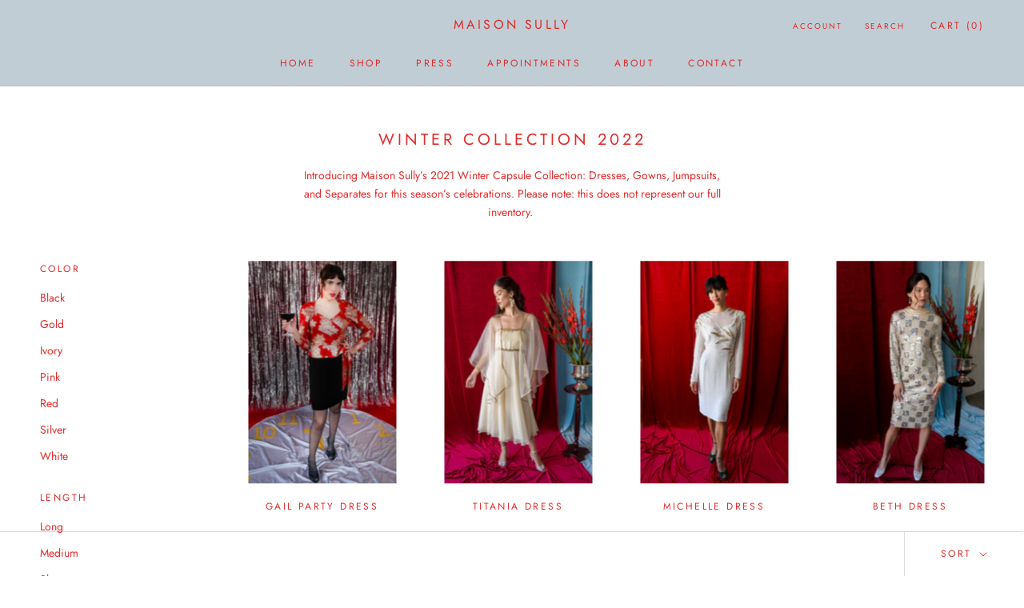

--- FILE ---
content_type: text/html; charset=utf-8
request_url: https://maisonsully.com/collections/holiday-collection-2021
body_size: 20483
content:
<!doctype html>

<html class="no-js" lang="en">
  <head>
    
    
        
    
    
    <meta charset="utf-8"> 
    <meta http-equiv="X-UA-Compatible" content="IE=edge,chrome=1">
    <meta name="viewport" content="width=device-width, initial-scale=1.0, height=device-height, minimum-scale=1.0, maximum-scale=1.0">
    <meta name="theme-color" content="">

    <title>
      Winter Collection 2022 &ndash; Maison Sully
    </title><meta name="description" content="Introducing Maison Sully’s 2021 Winter Capsule Collection: Dresses, Gowns, Jumpsuits, and Separates for this season’s celebrations. Please note: this does not represent our full inventory. "><link rel="canonical" href="https://maisonsully.com/collections/holiday-collection-2021"><meta property="og:type" content="website">
  <meta property="og:title" content="Winter Collection 2022">
  <meta property="og:image" content="http://maisonsully.com/cdn/shop/products/IMG_7531.jpg?v=1636957846">
  <meta property="og:image:secure_url" content="https://maisonsully.com/cdn/shop/products/IMG_7531.jpg?v=1636957846">
  <meta property="og:image:width" content="2515">
  <meta property="og:image:height" content="3772"><meta property="og:description" content="Introducing Maison Sully’s 2021 Winter Capsule Collection: Dresses, Gowns, Jumpsuits, and Separates for this season’s celebrations. Please note: this does not represent our full inventory. "><meta property="og:url" content="https://maisonsully.com/collections/holiday-collection-2021">
<meta property="og:site_name" content="Maison Sully"><meta name="twitter:card" content="summary"><meta name="twitter:title" content="Winter Collection 2022">
  <meta name="twitter:description" content="Introducing Maison Sully’s 2021 Winter Capsule Collection: Dresses, Gowns, Jumpsuits, and Separates for this season’s celebrations. Please note: this does not represent our full inventory. ">
  <meta name="twitter:image" content="https://maisonsully.com/cdn/shop/products/IMG_7531_600x600_crop_center.jpg?v=1636957846">
    <style>
  @font-face {
  font-family: Jost;
  font-weight: 400;
  font-style: normal;
  font-display: fallback;
  src: url("//maisonsully.com/cdn/fonts/jost/jost_n4.d47a1b6347ce4a4c9f437608011273009d91f2b7.woff2") format("woff2"),
       url("//maisonsully.com/cdn/fonts/jost/jost_n4.791c46290e672b3f85c3d1c651ef2efa3819eadd.woff") format("woff");
}

  @font-face {
  font-family: Jost;
  font-weight: 400;
  font-style: normal;
  font-display: fallback;
  src: url("//maisonsully.com/cdn/fonts/jost/jost_n4.d47a1b6347ce4a4c9f437608011273009d91f2b7.woff2") format("woff2"),
       url("//maisonsully.com/cdn/fonts/jost/jost_n4.791c46290e672b3f85c3d1c651ef2efa3819eadd.woff") format("woff");
}


  @font-face {
  font-family: Jost;
  font-weight: 700;
  font-style: normal;
  font-display: fallback;
  src: url("//maisonsully.com/cdn/fonts/jost/jost_n7.921dc18c13fa0b0c94c5e2517ffe06139c3615a3.woff2") format("woff2"),
       url("//maisonsully.com/cdn/fonts/jost/jost_n7.cbfc16c98c1e195f46c536e775e4e959c5f2f22b.woff") format("woff");
}

  @font-face {
  font-family: Jost;
  font-weight: 400;
  font-style: italic;
  font-display: fallback;
  src: url("//maisonsully.com/cdn/fonts/jost/jost_i4.b690098389649750ada222b9763d55796c5283a5.woff2") format("woff2"),
       url("//maisonsully.com/cdn/fonts/jost/jost_i4.fd766415a47e50b9e391ae7ec04e2ae25e7e28b0.woff") format("woff");
}

  @font-face {
  font-family: Jost;
  font-weight: 700;
  font-style: italic;
  font-display: fallback;
  src: url("//maisonsully.com/cdn/fonts/jost/jost_i7.d8201b854e41e19d7ed9b1a31fe4fe71deea6d3f.woff2") format("woff2"),
       url("//maisonsully.com/cdn/fonts/jost/jost_i7.eae515c34e26b6c853efddc3fc0c552e0de63757.woff") format("woff");
}


  :root {
    --heading-font-family : Jost, sans-serif;
    --heading-font-weight : 400;
    --heading-font-style  : normal;

    --text-font-family : Jost, sans-serif;
    --text-font-weight : 400;
    --text-font-style  : normal;

    --base-text-font-size   : 14px;
    --default-text-font-size: 14px;--background          : rgba(0,0,0,0);
    --background-rgb      : 0, 0, 0;
    --light-background    : #ffffff;
    --light-background-rgb: 255, 255, 255;
    --heading-color       : #e32b2b;
    --text-color          : #e32c2b;
    --text-color-rgb      : 227, 44, 43;
    --text-color-light    : #e32b2b;
    --text-color-light-rgb: 227, 43, 43;
    --link-color          : #e32b2b;
    --link-color-rgb      : 227, 43, 43;
    --border-color        : rgba(34, 7, 6, 0.15);
    --border-color-rgb    : 34, 7, 6;

    --button-background    : #e32b2b;
    --button-background-rgb: 227, 43, 43;
    --button-text-color    : #ffffff;

    --header-background       : #c0cdd5;
    --header-heading-color    : #e32b2b;
    --header-light-text-color : #e32b2b;
    --header-border-color     : #c5b5bb;

    --footer-background    : #c0cdd5;
    --footer-text-color    : #e32b2b;
    --footer-heading-color : #e32b2b;
    --footer-border-color  : #c5b5bb;

    --navigation-background      : #ffffff;
    --navigation-background-rgb  : 255, 255, 255;
    --navigation-text-color      : #303030;
    --navigation-text-color-light: rgba(48, 48, 48, 0.5);
    --navigation-border-color    : rgba(48, 48, 48, 0.25);

    --newsletter-popup-background     : #ffffff;
    --newsletter-popup-text-color     : #303030;
    --newsletter-popup-text-color-rgb : 48, 48, 48;

    --secondary-elements-background       : #e32b2b;
    --secondary-elements-background-rgb   : 227, 43, 43;
    --secondary-elements-text-color       : #303030;
    --secondary-elements-text-color-light : rgba(48, 48, 48, 0.5);
    --secondary-elements-border-color     : rgba(48, 48, 48, 0.25);

    --product-sale-price-color    : #f94c43;
    --product-sale-price-color-rgb: 249, 76, 67;

    /* Products */

    --horizontal-spacing-four-products-per-row: 60px;
        --horizontal-spacing-two-products-per-row : 60px;

    --vertical-spacing-four-products-per-row: 60px;
        --vertical-spacing-two-products-per-row : 75px;

    /* Animation */
    --drawer-transition-timing: cubic-bezier(0.645, 0.045, 0.355, 1);
    --header-base-height: 80px; /* We set a default for browsers that do not support CSS variables */

    /* Cursors */
    --cursor-zoom-in-svg    : url(//maisonsully.com/cdn/shop/t/3/assets/cursor-zoom-in.svg?v=53721449099576143901612988890);
    --cursor-zoom-in-2x-svg : url(//maisonsully.com/cdn/shop/t/3/assets/cursor-zoom-in-2x.svg?v=16195222812182114831612988890);
  }
</style>

<script>
  // IE11 does not have support for CSS variables, so we have to polyfill them
  if (!(((window || {}).CSS || {}).supports && window.CSS.supports('(--a: 0)'))) {
    const script = document.createElement('script');
    script.type = 'text/javascript';
    script.src = 'https://cdn.jsdelivr.net/npm/css-vars-ponyfill@2';
    script.onload = function() {
      cssVars({});
    };

    document.getElementsByTagName('head')[0].appendChild(script);
  }
</script>

    <script>window.performance && window.performance.mark && window.performance.mark('shopify.content_for_header.start');</script><meta name="facebook-domain-verification" content="49xj81ytmuewfiphsrt6hvk46wcmp8">
<meta name="facebook-domain-verification" content="u0frvvtfo0sd3q9tmgn775s4mel0ub">
<meta name="google-site-verification" content="svJm6TufBmDBKdLiqi_gfe21KDMT7S-tannyezBmNuk">
<meta id="shopify-digital-wallet" name="shopify-digital-wallet" content="/45883981975/digital_wallets/dialog">
<meta name="shopify-checkout-api-token" content="0d992033bf3463877d71eea6e90f67fe">
<meta id="in-context-paypal-metadata" data-shop-id="45883981975" data-venmo-supported="true" data-environment="production" data-locale="en_US" data-paypal-v4="true" data-currency="USD">
<link rel="alternate" type="application/atom+xml" title="Feed" href="/collections/holiday-collection-2021.atom" />
<link rel="alternate" type="application/json+oembed" href="https://maisonsully.com/collections/holiday-collection-2021.oembed">
<script async="async" src="/checkouts/internal/preloads.js?locale=en-US"></script>
<link rel="preconnect" href="https://shop.app" crossorigin="anonymous">
<script async="async" src="https://shop.app/checkouts/internal/preloads.js?locale=en-US&shop_id=45883981975" crossorigin="anonymous"></script>
<script id="apple-pay-shop-capabilities" type="application/json">{"shopId":45883981975,"countryCode":"US","currencyCode":"USD","merchantCapabilities":["supports3DS"],"merchantId":"gid:\/\/shopify\/Shop\/45883981975","merchantName":"Maison Sully","requiredBillingContactFields":["postalAddress","email"],"requiredShippingContactFields":["postalAddress","email"],"shippingType":"shipping","supportedNetworks":["visa","masterCard","amex","discover","elo","jcb"],"total":{"type":"pending","label":"Maison Sully","amount":"1.00"},"shopifyPaymentsEnabled":true,"supportsSubscriptions":true}</script>
<script id="shopify-features" type="application/json">{"accessToken":"0d992033bf3463877d71eea6e90f67fe","betas":["rich-media-storefront-analytics"],"domain":"maisonsully.com","predictiveSearch":true,"shopId":45883981975,"locale":"en"}</script>
<script>var Shopify = Shopify || {};
Shopify.shop = "maisonsully.myshopify.com";
Shopify.locale = "en";
Shopify.currency = {"active":"USD","rate":"1.0"};
Shopify.country = "US";
Shopify.theme = {"name":"Prestige","id":112615456919,"schema_name":"Prestige","schema_version":"4.9.10","theme_store_id":855,"role":"main"};
Shopify.theme.handle = "null";
Shopify.theme.style = {"id":null,"handle":null};
Shopify.cdnHost = "maisonsully.com/cdn";
Shopify.routes = Shopify.routes || {};
Shopify.routes.root = "/";</script>
<script type="module">!function(o){(o.Shopify=o.Shopify||{}).modules=!0}(window);</script>
<script>!function(o){function n(){var o=[];function n(){o.push(Array.prototype.slice.apply(arguments))}return n.q=o,n}var t=o.Shopify=o.Shopify||{};t.loadFeatures=n(),t.autoloadFeatures=n()}(window);</script>
<script>
  window.ShopifyPay = window.ShopifyPay || {};
  window.ShopifyPay.apiHost = "shop.app\/pay";
  window.ShopifyPay.redirectState = null;
</script>
<script id="shop-js-analytics" type="application/json">{"pageType":"collection"}</script>
<script defer="defer" async type="module" src="//maisonsully.com/cdn/shopifycloud/shop-js/modules/v2/client.init-shop-cart-sync_BT-GjEfc.en.esm.js"></script>
<script defer="defer" async type="module" src="//maisonsully.com/cdn/shopifycloud/shop-js/modules/v2/chunk.common_D58fp_Oc.esm.js"></script>
<script defer="defer" async type="module" src="//maisonsully.com/cdn/shopifycloud/shop-js/modules/v2/chunk.modal_xMitdFEc.esm.js"></script>
<script type="module">
  await import("//maisonsully.com/cdn/shopifycloud/shop-js/modules/v2/client.init-shop-cart-sync_BT-GjEfc.en.esm.js");
await import("//maisonsully.com/cdn/shopifycloud/shop-js/modules/v2/chunk.common_D58fp_Oc.esm.js");
await import("//maisonsully.com/cdn/shopifycloud/shop-js/modules/v2/chunk.modal_xMitdFEc.esm.js");

  window.Shopify.SignInWithShop?.initShopCartSync?.({"fedCMEnabled":true,"windoidEnabled":true});

</script>
<script>
  window.Shopify = window.Shopify || {};
  if (!window.Shopify.featureAssets) window.Shopify.featureAssets = {};
  window.Shopify.featureAssets['shop-js'] = {"shop-cart-sync":["modules/v2/client.shop-cart-sync_DZOKe7Ll.en.esm.js","modules/v2/chunk.common_D58fp_Oc.esm.js","modules/v2/chunk.modal_xMitdFEc.esm.js"],"init-fed-cm":["modules/v2/client.init-fed-cm_B6oLuCjv.en.esm.js","modules/v2/chunk.common_D58fp_Oc.esm.js","modules/v2/chunk.modal_xMitdFEc.esm.js"],"shop-cash-offers":["modules/v2/client.shop-cash-offers_D2sdYoxE.en.esm.js","modules/v2/chunk.common_D58fp_Oc.esm.js","modules/v2/chunk.modal_xMitdFEc.esm.js"],"shop-login-button":["modules/v2/client.shop-login-button_QeVjl5Y3.en.esm.js","modules/v2/chunk.common_D58fp_Oc.esm.js","modules/v2/chunk.modal_xMitdFEc.esm.js"],"pay-button":["modules/v2/client.pay-button_DXTOsIq6.en.esm.js","modules/v2/chunk.common_D58fp_Oc.esm.js","modules/v2/chunk.modal_xMitdFEc.esm.js"],"shop-button":["modules/v2/client.shop-button_DQZHx9pm.en.esm.js","modules/v2/chunk.common_D58fp_Oc.esm.js","modules/v2/chunk.modal_xMitdFEc.esm.js"],"avatar":["modules/v2/client.avatar_BTnouDA3.en.esm.js"],"init-windoid":["modules/v2/client.init-windoid_CR1B-cfM.en.esm.js","modules/v2/chunk.common_D58fp_Oc.esm.js","modules/v2/chunk.modal_xMitdFEc.esm.js"],"init-shop-for-new-customer-accounts":["modules/v2/client.init-shop-for-new-customer-accounts_C_vY_xzh.en.esm.js","modules/v2/client.shop-login-button_QeVjl5Y3.en.esm.js","modules/v2/chunk.common_D58fp_Oc.esm.js","modules/v2/chunk.modal_xMitdFEc.esm.js"],"init-shop-email-lookup-coordinator":["modules/v2/client.init-shop-email-lookup-coordinator_BI7n9ZSv.en.esm.js","modules/v2/chunk.common_D58fp_Oc.esm.js","modules/v2/chunk.modal_xMitdFEc.esm.js"],"init-shop-cart-sync":["modules/v2/client.init-shop-cart-sync_BT-GjEfc.en.esm.js","modules/v2/chunk.common_D58fp_Oc.esm.js","modules/v2/chunk.modal_xMitdFEc.esm.js"],"shop-toast-manager":["modules/v2/client.shop-toast-manager_DiYdP3xc.en.esm.js","modules/v2/chunk.common_D58fp_Oc.esm.js","modules/v2/chunk.modal_xMitdFEc.esm.js"],"init-customer-accounts":["modules/v2/client.init-customer-accounts_D9ZNqS-Q.en.esm.js","modules/v2/client.shop-login-button_QeVjl5Y3.en.esm.js","modules/v2/chunk.common_D58fp_Oc.esm.js","modules/v2/chunk.modal_xMitdFEc.esm.js"],"init-customer-accounts-sign-up":["modules/v2/client.init-customer-accounts-sign-up_iGw4briv.en.esm.js","modules/v2/client.shop-login-button_QeVjl5Y3.en.esm.js","modules/v2/chunk.common_D58fp_Oc.esm.js","modules/v2/chunk.modal_xMitdFEc.esm.js"],"shop-follow-button":["modules/v2/client.shop-follow-button_CqMgW2wH.en.esm.js","modules/v2/chunk.common_D58fp_Oc.esm.js","modules/v2/chunk.modal_xMitdFEc.esm.js"],"checkout-modal":["modules/v2/client.checkout-modal_xHeaAweL.en.esm.js","modules/v2/chunk.common_D58fp_Oc.esm.js","modules/v2/chunk.modal_xMitdFEc.esm.js"],"shop-login":["modules/v2/client.shop-login_D91U-Q7h.en.esm.js","modules/v2/chunk.common_D58fp_Oc.esm.js","modules/v2/chunk.modal_xMitdFEc.esm.js"],"lead-capture":["modules/v2/client.lead-capture_BJmE1dJe.en.esm.js","modules/v2/chunk.common_D58fp_Oc.esm.js","modules/v2/chunk.modal_xMitdFEc.esm.js"],"payment-terms":["modules/v2/client.payment-terms_Ci9AEqFq.en.esm.js","modules/v2/chunk.common_D58fp_Oc.esm.js","modules/v2/chunk.modal_xMitdFEc.esm.js"]};
</script>
<script>(function() {
  var isLoaded = false;
  function asyncLoad() {
    if (isLoaded) return;
    isLoaded = true;
    var urls = ["https:\/\/cdn.xopify.com\/assets\/js\/xo-gallery.js?shop=maisonsully.myshopify.com","https:\/\/chimpstatic.com\/mcjs-connected\/js\/users\/e6ebbaf51f447c722cd52b647\/2d82750b1b0e75f895ea39fb9.js?shop=maisonsully.myshopify.com","https:\/\/cdn.nfcube.com\/instafeed-3a52f5747621676e3e20220da5bd5571.js?shop=maisonsully.myshopify.com"];
    for (var i = 0; i < urls.length; i++) {
      var s = document.createElement('script');
      s.type = 'text/javascript';
      s.async = true;
      s.src = urls[i];
      var x = document.getElementsByTagName('script')[0];
      x.parentNode.insertBefore(s, x);
    }
  };
  if(window.attachEvent) {
    window.attachEvent('onload', asyncLoad);
  } else {
    window.addEventListener('load', asyncLoad, false);
  }
})();</script>
<script id="__st">var __st={"a":45883981975,"offset":-28800,"reqid":"c3c16fa3-d83f-467d-9e6c-9df20694aee3-1769099333","pageurl":"maisonsully.com\/collections\/holiday-collection-2021","u":"427fff587741","p":"collection","rtyp":"collection","rid":279805722775};</script>
<script>window.ShopifyPaypalV4VisibilityTracking = true;</script>
<script id="captcha-bootstrap">!function(){'use strict';const t='contact',e='account',n='new_comment',o=[[t,t],['blogs',n],['comments',n],[t,'customer']],c=[[e,'customer_login'],[e,'guest_login'],[e,'recover_customer_password'],[e,'create_customer']],r=t=>t.map((([t,e])=>`form[action*='/${t}']:not([data-nocaptcha='true']) input[name='form_type'][value='${e}']`)).join(','),a=t=>()=>t?[...document.querySelectorAll(t)].map((t=>t.form)):[];function s(){const t=[...o],e=r(t);return a(e)}const i='password',u='form_key',d=['recaptcha-v3-token','g-recaptcha-response','h-captcha-response',i],f=()=>{try{return window.sessionStorage}catch{return}},m='__shopify_v',_=t=>t.elements[u];function p(t,e,n=!1){try{const o=window.sessionStorage,c=JSON.parse(o.getItem(e)),{data:r}=function(t){const{data:e,action:n}=t;return t[m]||n?{data:e,action:n}:{data:t,action:n}}(c);for(const[e,n]of Object.entries(r))t.elements[e]&&(t.elements[e].value=n);n&&o.removeItem(e)}catch(o){console.error('form repopulation failed',{error:o})}}const l='form_type',E='cptcha';function T(t){t.dataset[E]=!0}const w=window,h=w.document,L='Shopify',v='ce_forms',y='captcha';let A=!1;((t,e)=>{const n=(g='f06e6c50-85a8-45c8-87d0-21a2b65856fe',I='https://cdn.shopify.com/shopifycloud/storefront-forms-hcaptcha/ce_storefront_forms_captcha_hcaptcha.v1.5.2.iife.js',D={infoText:'Protected by hCaptcha',privacyText:'Privacy',termsText:'Terms'},(t,e,n)=>{const o=w[L][v],c=o.bindForm;if(c)return c(t,g,e,D).then(n);var r;o.q.push([[t,g,e,D],n]),r=I,A||(h.body.append(Object.assign(h.createElement('script'),{id:'captcha-provider',async:!0,src:r})),A=!0)});var g,I,D;w[L]=w[L]||{},w[L][v]=w[L][v]||{},w[L][v].q=[],w[L][y]=w[L][y]||{},w[L][y].protect=function(t,e){n(t,void 0,e),T(t)},Object.freeze(w[L][y]),function(t,e,n,w,h,L){const[v,y,A,g]=function(t,e,n){const i=e?o:[],u=t?c:[],d=[...i,...u],f=r(d),m=r(i),_=r(d.filter((([t,e])=>n.includes(e))));return[a(f),a(m),a(_),s()]}(w,h,L),I=t=>{const e=t.target;return e instanceof HTMLFormElement?e:e&&e.form},D=t=>v().includes(t);t.addEventListener('submit',(t=>{const e=I(t);if(!e)return;const n=D(e)&&!e.dataset.hcaptchaBound&&!e.dataset.recaptchaBound,o=_(e),c=g().includes(e)&&(!o||!o.value);(n||c)&&t.preventDefault(),c&&!n&&(function(t){try{if(!f())return;!function(t){const e=f();if(!e)return;const n=_(t);if(!n)return;const o=n.value;o&&e.removeItem(o)}(t);const e=Array.from(Array(32),(()=>Math.random().toString(36)[2])).join('');!function(t,e){_(t)||t.append(Object.assign(document.createElement('input'),{type:'hidden',name:u})),t.elements[u].value=e}(t,e),function(t,e){const n=f();if(!n)return;const o=[...t.querySelectorAll(`input[type='${i}']`)].map((({name:t})=>t)),c=[...d,...o],r={};for(const[a,s]of new FormData(t).entries())c.includes(a)||(r[a]=s);n.setItem(e,JSON.stringify({[m]:1,action:t.action,data:r}))}(t,e)}catch(e){console.error('failed to persist form',e)}}(e),e.submit())}));const S=(t,e)=>{t&&!t.dataset[E]&&(n(t,e.some((e=>e===t))),T(t))};for(const o of['focusin','change'])t.addEventListener(o,(t=>{const e=I(t);D(e)&&S(e,y())}));const B=e.get('form_key'),M=e.get(l),P=B&&M;t.addEventListener('DOMContentLoaded',(()=>{const t=y();if(P)for(const e of t)e.elements[l].value===M&&p(e,B);[...new Set([...A(),...v().filter((t=>'true'===t.dataset.shopifyCaptcha))])].forEach((e=>S(e,t)))}))}(h,new URLSearchParams(w.location.search),n,t,e,['guest_login'])})(!0,!1)}();</script>
<script integrity="sha256-4kQ18oKyAcykRKYeNunJcIwy7WH5gtpwJnB7kiuLZ1E=" data-source-attribution="shopify.loadfeatures" defer="defer" src="//maisonsully.com/cdn/shopifycloud/storefront/assets/storefront/load_feature-a0a9edcb.js" crossorigin="anonymous"></script>
<script crossorigin="anonymous" defer="defer" src="//maisonsully.com/cdn/shopifycloud/storefront/assets/shopify_pay/storefront-65b4c6d7.js?v=20250812"></script>
<script data-source-attribution="shopify.dynamic_checkout.dynamic.init">var Shopify=Shopify||{};Shopify.PaymentButton=Shopify.PaymentButton||{isStorefrontPortableWallets:!0,init:function(){window.Shopify.PaymentButton.init=function(){};var t=document.createElement("script");t.src="https://maisonsully.com/cdn/shopifycloud/portable-wallets/latest/portable-wallets.en.js",t.type="module",document.head.appendChild(t)}};
</script>
<script data-source-attribution="shopify.dynamic_checkout.buyer_consent">
  function portableWalletsHideBuyerConsent(e){var t=document.getElementById("shopify-buyer-consent"),n=document.getElementById("shopify-subscription-policy-button");t&&n&&(t.classList.add("hidden"),t.setAttribute("aria-hidden","true"),n.removeEventListener("click",e))}function portableWalletsShowBuyerConsent(e){var t=document.getElementById("shopify-buyer-consent"),n=document.getElementById("shopify-subscription-policy-button");t&&n&&(t.classList.remove("hidden"),t.removeAttribute("aria-hidden"),n.addEventListener("click",e))}window.Shopify?.PaymentButton&&(window.Shopify.PaymentButton.hideBuyerConsent=portableWalletsHideBuyerConsent,window.Shopify.PaymentButton.showBuyerConsent=portableWalletsShowBuyerConsent);
</script>
<script data-source-attribution="shopify.dynamic_checkout.cart.bootstrap">document.addEventListener("DOMContentLoaded",(function(){function t(){return document.querySelector("shopify-accelerated-checkout-cart, shopify-accelerated-checkout")}if(t())Shopify.PaymentButton.init();else{new MutationObserver((function(e,n){t()&&(Shopify.PaymentButton.init(),n.disconnect())})).observe(document.body,{childList:!0,subtree:!0})}}));
</script>
<link id="shopify-accelerated-checkout-styles" rel="stylesheet" media="screen" href="https://maisonsully.com/cdn/shopifycloud/portable-wallets/latest/accelerated-checkout-backwards-compat.css" crossorigin="anonymous">
<style id="shopify-accelerated-checkout-cart">
        #shopify-buyer-consent {
  margin-top: 1em;
  display: inline-block;
  width: 100%;
}

#shopify-buyer-consent.hidden {
  display: none;
}

#shopify-subscription-policy-button {
  background: none;
  border: none;
  padding: 0;
  text-decoration: underline;
  font-size: inherit;
  cursor: pointer;
}

#shopify-subscription-policy-button::before {
  box-shadow: none;
}

      </style>

<script>window.performance && window.performance.mark && window.performance.mark('shopify.content_for_header.end');</script>

    <link rel="stylesheet" href="//maisonsully.com/cdn/shop/t/3/assets/theme.css?v=109350314557481774961601563850">

    <script>
      // This allows to expose several variables to the global scope, to be used in scripts
      window.theme = {
        pageType: "collection",
        moneyFormat: "${{amount}}",
        moneyWithCurrencyFormat: "${{amount}} USD",
        productImageSize: "tall",
        searchMode: "product,article",
        showPageTransition: false,
        showElementStaggering: false,
        showImageZooming: true
      };

      window.routes = {
        rootUrl: "\/",
        cartUrl: "\/cart",
        cartAddUrl: "\/cart\/add",
        cartChangeUrl: "\/cart\/change",
        searchUrl: "\/search",
        productRecommendationsUrl: "\/recommendations\/products"
      };

      window.languages = {
        cartAddNote: "Add Order Note",
        cartEditNote: "Edit Order Note",
        productImageLoadingError: "This image could not be loaded. Please try to reload the page.",
        productFormAddToCart: "Add to cart",
        productFormUnavailable: "Unavailable",
        productFormSoldOut: "Sold Out",
        shippingEstimatorOneResult: "1 option available:",
        shippingEstimatorMoreResults: "{{count}} options available:",
        shippingEstimatorNoResults: "No shipping could be found"
      };

      window.lazySizesConfig = {
        loadHidden: false,
        hFac: 0.5,
        expFactor: 2,
        ricTimeout: 150,
        lazyClass: 'Image--lazyLoad',
        loadingClass: 'Image--lazyLoading',
        loadedClass: 'Image--lazyLoaded'
      };

      document.documentElement.className = document.documentElement.className.replace('no-js', 'js');
      document.documentElement.style.setProperty('--window-height', window.innerHeight + 'px');

      // We do a quick detection of some features (we could use Modernizr but for so little...)
      (function() {
        document.documentElement.className += ((window.CSS && window.CSS.supports('(position: sticky) or (position: -webkit-sticky)')) ? ' supports-sticky' : ' no-supports-sticky');
        document.documentElement.className += (window.matchMedia('(-moz-touch-enabled: 1), (hover: none)')).matches ? ' no-supports-hover' : ' supports-hover';
      }());
    </script>

    <script src="//maisonsully.com/cdn/shop/t/3/assets/lazysizes.min.js?v=174358363404432586981600827010" async></script><script src="https://polyfill-fastly.net/v3/polyfill.min.js?unknown=polyfill&features=fetch,Element.prototype.closest,Element.prototype.remove,Element.prototype.classList,Array.prototype.includes,Array.prototype.fill,Object.assign,CustomEvent,IntersectionObserver,IntersectionObserverEntry,URL" defer></script>
    <script src="//maisonsully.com/cdn/shop/t/3/assets/libs.min.js?v=26178543184394469741600827010" defer></script>
    <script src="//maisonsully.com/cdn/shop/t/3/assets/theme.min.js?v=173031011232028520471600827014" defer></script>
    <script src="//maisonsully.com/cdn/shop/t/3/assets/custom.js?v=183944157590872491501600827012" defer></script>

    <script>
      (function () {
        window.onpageshow = function() {
          if (window.theme.showPageTransition) {
            var pageTransition = document.querySelector('.PageTransition');

            if (pageTransition) {
              pageTransition.style.visibility = 'visible';
              pageTransition.style.opacity = '0';
            }
          }

          // When the page is loaded from the cache, we have to reload the cart content
          document.documentElement.dispatchEvent(new CustomEvent('cart:refresh', {
            bubbles: true
          }));
        };
      })();
    </script>

    


  <script type="application/ld+json">
  {
    "@context": "http://schema.org",
    "@type": "BreadcrumbList",
  "itemListElement": [{
      "@type": "ListItem",
      "position": 1,
      "name": "Translation missing: en.general.breadcrumb.home",
      "item": "https://maisonsully.com"
    },{
          "@type": "ListItem",
          "position": 2,
          "name": "Winter Collection 2022",
          "item": "https://maisonsully.com/collections/holiday-collection-2021"
        }]
  }
  </script>

  <!-- BEGIN XO GALLERY -->



    <script>var xoUpdate = '1616608879239';</script>
    <link href="//maisonsully.com/cdn/shop/t/3/assets/xo-gallery.css?v=96522153709782161001625984330" rel="stylesheet" type="text/css" media="all" />
    
  

<!-- END XO GALLERY --> 

<script>window.__pagefly_analytics_settings__ = {"acceptTracking":false};</script>
 <link href="https://monorail-edge.shopifysvc.com" rel="dns-prefetch">
<script>(function(){if ("sendBeacon" in navigator && "performance" in window) {try {var session_token_from_headers = performance.getEntriesByType('navigation')[0].serverTiming.find(x => x.name == '_s').description;} catch {var session_token_from_headers = undefined;}var session_cookie_matches = document.cookie.match(/_shopify_s=([^;]*)/);var session_token_from_cookie = session_cookie_matches && session_cookie_matches.length === 2 ? session_cookie_matches[1] : "";var session_token = session_token_from_headers || session_token_from_cookie || "";function handle_abandonment_event(e) {var entries = performance.getEntries().filter(function(entry) {return /monorail-edge.shopifysvc.com/.test(entry.name);});if (!window.abandonment_tracked && entries.length === 0) {window.abandonment_tracked = true;var currentMs = Date.now();var navigation_start = performance.timing.navigationStart;var payload = {shop_id: 45883981975,url: window.location.href,navigation_start,duration: currentMs - navigation_start,session_token,page_type: "collection"};window.navigator.sendBeacon("https://monorail-edge.shopifysvc.com/v1/produce", JSON.stringify({schema_id: "online_store_buyer_site_abandonment/1.1",payload: payload,metadata: {event_created_at_ms: currentMs,event_sent_at_ms: currentMs}}));}}window.addEventListener('pagehide', handle_abandonment_event);}}());</script>
<script id="web-pixels-manager-setup">(function e(e,d,r,n,o){if(void 0===o&&(o={}),!Boolean(null===(a=null===(i=window.Shopify)||void 0===i?void 0:i.analytics)||void 0===a?void 0:a.replayQueue)){var i,a;window.Shopify=window.Shopify||{};var t=window.Shopify;t.analytics=t.analytics||{};var s=t.analytics;s.replayQueue=[],s.publish=function(e,d,r){return s.replayQueue.push([e,d,r]),!0};try{self.performance.mark("wpm:start")}catch(e){}var l=function(){var e={modern:/Edge?\/(1{2}[4-9]|1[2-9]\d|[2-9]\d{2}|\d{4,})\.\d+(\.\d+|)|Firefox\/(1{2}[4-9]|1[2-9]\d|[2-9]\d{2}|\d{4,})\.\d+(\.\d+|)|Chrom(ium|e)\/(9{2}|\d{3,})\.\d+(\.\d+|)|(Maci|X1{2}).+ Version\/(15\.\d+|(1[6-9]|[2-9]\d|\d{3,})\.\d+)([,.]\d+|)( \(\w+\)|)( Mobile\/\w+|) Safari\/|Chrome.+OPR\/(9{2}|\d{3,})\.\d+\.\d+|(CPU[ +]OS|iPhone[ +]OS|CPU[ +]iPhone|CPU IPhone OS|CPU iPad OS)[ +]+(15[._]\d+|(1[6-9]|[2-9]\d|\d{3,})[._]\d+)([._]\d+|)|Android:?[ /-](13[3-9]|1[4-9]\d|[2-9]\d{2}|\d{4,})(\.\d+|)(\.\d+|)|Android.+Firefox\/(13[5-9]|1[4-9]\d|[2-9]\d{2}|\d{4,})\.\d+(\.\d+|)|Android.+Chrom(ium|e)\/(13[3-9]|1[4-9]\d|[2-9]\d{2}|\d{4,})\.\d+(\.\d+|)|SamsungBrowser\/([2-9]\d|\d{3,})\.\d+/,legacy:/Edge?\/(1[6-9]|[2-9]\d|\d{3,})\.\d+(\.\d+|)|Firefox\/(5[4-9]|[6-9]\d|\d{3,})\.\d+(\.\d+|)|Chrom(ium|e)\/(5[1-9]|[6-9]\d|\d{3,})\.\d+(\.\d+|)([\d.]+$|.*Safari\/(?![\d.]+ Edge\/[\d.]+$))|(Maci|X1{2}).+ Version\/(10\.\d+|(1[1-9]|[2-9]\d|\d{3,})\.\d+)([,.]\d+|)( \(\w+\)|)( Mobile\/\w+|) Safari\/|Chrome.+OPR\/(3[89]|[4-9]\d|\d{3,})\.\d+\.\d+|(CPU[ +]OS|iPhone[ +]OS|CPU[ +]iPhone|CPU IPhone OS|CPU iPad OS)[ +]+(10[._]\d+|(1[1-9]|[2-9]\d|\d{3,})[._]\d+)([._]\d+|)|Android:?[ /-](13[3-9]|1[4-9]\d|[2-9]\d{2}|\d{4,})(\.\d+|)(\.\d+|)|Mobile Safari.+OPR\/([89]\d|\d{3,})\.\d+\.\d+|Android.+Firefox\/(13[5-9]|1[4-9]\d|[2-9]\d{2}|\d{4,})\.\d+(\.\d+|)|Android.+Chrom(ium|e)\/(13[3-9]|1[4-9]\d|[2-9]\d{2}|\d{4,})\.\d+(\.\d+|)|Android.+(UC? ?Browser|UCWEB|U3)[ /]?(15\.([5-9]|\d{2,})|(1[6-9]|[2-9]\d|\d{3,})\.\d+)\.\d+|SamsungBrowser\/(5\.\d+|([6-9]|\d{2,})\.\d+)|Android.+MQ{2}Browser\/(14(\.(9|\d{2,})|)|(1[5-9]|[2-9]\d|\d{3,})(\.\d+|))(\.\d+|)|K[Aa][Ii]OS\/(3\.\d+|([4-9]|\d{2,})\.\d+)(\.\d+|)/},d=e.modern,r=e.legacy,n=navigator.userAgent;return n.match(d)?"modern":n.match(r)?"legacy":"unknown"}(),u="modern"===l?"modern":"legacy",c=(null!=n?n:{modern:"",legacy:""})[u],f=function(e){return[e.baseUrl,"/wpm","/b",e.hashVersion,"modern"===e.buildTarget?"m":"l",".js"].join("")}({baseUrl:d,hashVersion:r,buildTarget:u}),m=function(e){var d=e.version,r=e.bundleTarget,n=e.surface,o=e.pageUrl,i=e.monorailEndpoint;return{emit:function(e){var a=e.status,t=e.errorMsg,s=(new Date).getTime(),l=JSON.stringify({metadata:{event_sent_at_ms:s},events:[{schema_id:"web_pixels_manager_load/3.1",payload:{version:d,bundle_target:r,page_url:o,status:a,surface:n,error_msg:t},metadata:{event_created_at_ms:s}}]});if(!i)return console&&console.warn&&console.warn("[Web Pixels Manager] No Monorail endpoint provided, skipping logging."),!1;try{return self.navigator.sendBeacon.bind(self.navigator)(i,l)}catch(e){}var u=new XMLHttpRequest;try{return u.open("POST",i,!0),u.setRequestHeader("Content-Type","text/plain"),u.send(l),!0}catch(e){return console&&console.warn&&console.warn("[Web Pixels Manager] Got an unhandled error while logging to Monorail."),!1}}}}({version:r,bundleTarget:l,surface:e.surface,pageUrl:self.location.href,monorailEndpoint:e.monorailEndpoint});try{o.browserTarget=l,function(e){var d=e.src,r=e.async,n=void 0===r||r,o=e.onload,i=e.onerror,a=e.sri,t=e.scriptDataAttributes,s=void 0===t?{}:t,l=document.createElement("script"),u=document.querySelector("head"),c=document.querySelector("body");if(l.async=n,l.src=d,a&&(l.integrity=a,l.crossOrigin="anonymous"),s)for(var f in s)if(Object.prototype.hasOwnProperty.call(s,f))try{l.dataset[f]=s[f]}catch(e){}if(o&&l.addEventListener("load",o),i&&l.addEventListener("error",i),u)u.appendChild(l);else{if(!c)throw new Error("Did not find a head or body element to append the script");c.appendChild(l)}}({src:f,async:!0,onload:function(){if(!function(){var e,d;return Boolean(null===(d=null===(e=window.Shopify)||void 0===e?void 0:e.analytics)||void 0===d?void 0:d.initialized)}()){var d=window.webPixelsManager.init(e)||void 0;if(d){var r=window.Shopify.analytics;r.replayQueue.forEach((function(e){var r=e[0],n=e[1],o=e[2];d.publishCustomEvent(r,n,o)})),r.replayQueue=[],r.publish=d.publishCustomEvent,r.visitor=d.visitor,r.initialized=!0}}},onerror:function(){return m.emit({status:"failed",errorMsg:"".concat(f," has failed to load")})},sri:function(e){var d=/^sha384-[A-Za-z0-9+/=]+$/;return"string"==typeof e&&d.test(e)}(c)?c:"",scriptDataAttributes:o}),m.emit({status:"loading"})}catch(e){m.emit({status:"failed",errorMsg:(null==e?void 0:e.message)||"Unknown error"})}}})({shopId: 45883981975,storefrontBaseUrl: "https://maisonsully.com",extensionsBaseUrl: "https://extensions.shopifycdn.com/cdn/shopifycloud/web-pixels-manager",monorailEndpoint: "https://monorail-edge.shopifysvc.com/unstable/produce_batch",surface: "storefront-renderer",enabledBetaFlags: ["2dca8a86"],webPixelsConfigList: [{"id":"88375447","configuration":"{\"tagID\":\"2612951207967\"}","eventPayloadVersion":"v1","runtimeContext":"STRICT","scriptVersion":"18031546ee651571ed29edbe71a3550b","type":"APP","apiClientId":3009811,"privacyPurposes":["ANALYTICS","MARKETING","SALE_OF_DATA"],"dataSharingAdjustments":{"protectedCustomerApprovalScopes":["read_customer_address","read_customer_email","read_customer_name","read_customer_personal_data","read_customer_phone"]}},{"id":"93946007","eventPayloadVersion":"v1","runtimeContext":"LAX","scriptVersion":"1","type":"CUSTOM","privacyPurposes":["ANALYTICS"],"name":"Google Analytics tag (migrated)"},{"id":"shopify-app-pixel","configuration":"{}","eventPayloadVersion":"v1","runtimeContext":"STRICT","scriptVersion":"0450","apiClientId":"shopify-pixel","type":"APP","privacyPurposes":["ANALYTICS","MARKETING"]},{"id":"shopify-custom-pixel","eventPayloadVersion":"v1","runtimeContext":"LAX","scriptVersion":"0450","apiClientId":"shopify-pixel","type":"CUSTOM","privacyPurposes":["ANALYTICS","MARKETING"]}],isMerchantRequest: false,initData: {"shop":{"name":"Maison Sully","paymentSettings":{"currencyCode":"USD"},"myshopifyDomain":"maisonsully.myshopify.com","countryCode":"US","storefrontUrl":"https:\/\/maisonsully.com"},"customer":null,"cart":null,"checkout":null,"productVariants":[],"purchasingCompany":null},},"https://maisonsully.com/cdn","fcfee988w5aeb613cpc8e4bc33m6693e112",{"modern":"","legacy":""},{"shopId":"45883981975","storefrontBaseUrl":"https:\/\/maisonsully.com","extensionBaseUrl":"https:\/\/extensions.shopifycdn.com\/cdn\/shopifycloud\/web-pixels-manager","surface":"storefront-renderer","enabledBetaFlags":"[\"2dca8a86\"]","isMerchantRequest":"false","hashVersion":"fcfee988w5aeb613cpc8e4bc33m6693e112","publish":"custom","events":"[[\"page_viewed\",{}],[\"collection_viewed\",{\"collection\":{\"id\":\"279805722775\",\"title\":\"Winter Collection 2022\",\"productVariants\":[{\"price\":{\"amount\":325.0,\"currencyCode\":\"USD\"},\"product\":{\"title\":\"Gail Party Dress\",\"vendor\":\"Maison Sully\",\"id\":\"7275582750871\",\"untranslatedTitle\":\"Gail Party Dress\",\"url\":\"\/products\/gail-party-dress\",\"type\":\"\"},\"id\":\"41367844651159\",\"image\":{\"src\":\"\/\/maisonsully.com\/cdn\/shop\/products\/IMG_7531.jpg?v=1636957846\"},\"sku\":\"D-0001\",\"title\":\"Default Title\",\"untranslatedTitle\":\"Default Title\"},{\"price\":{\"amount\":595.0,\"currencyCode\":\"USD\"},\"product\":{\"title\":\"Titania Dress\",\"vendor\":\"Maison Sully\",\"id\":\"7275616206999\",\"untranslatedTitle\":\"Titania Dress\",\"url\":\"\/products\/titania-dress\",\"type\":\"\"},\"id\":\"41368039981207\",\"image\":{\"src\":\"\/\/maisonsully.com\/cdn\/shop\/products\/MSHoliday2021-207.jpg?v=1636937615\"},\"sku\":\"D-0009\",\"title\":\"Default Title\",\"untranslatedTitle\":\"Default Title\"},{\"price\":{\"amount\":495.0,\"currencyCode\":\"USD\"},\"product\":{\"title\":\"Michelle Dress\",\"vendor\":\"Maison Sully\",\"id\":\"7275629346967\",\"untranslatedTitle\":\"Michelle Dress\",\"url\":\"\/products\/michelle-dress\",\"type\":\"\"},\"id\":\"41368105255063\",\"image\":{\"src\":\"\/\/maisonsully.com\/cdn\/shop\/products\/MSHoliday2021-274.jpg?v=1636942180\"},\"sku\":\"D-0014\",\"title\":\"Default Title\",\"untranslatedTitle\":\"Default Title\"},{\"price\":{\"amount\":495.0,\"currencyCode\":\"USD\"},\"product\":{\"title\":\"Beth Dress\",\"vendor\":\"Maison Sully\",\"id\":\"7275635146903\",\"untranslatedTitle\":\"Beth Dress\",\"url\":\"\/products\/beth-dress\",\"type\":\"\"},\"id\":\"41368160436375\",\"image\":{\"src\":\"\/\/maisonsully.com\/cdn\/shop\/products\/MSHoliday2021-300.jpg?v=1636946212\"},\"sku\":\"D-0018\",\"title\":\"Default Title\",\"untranslatedTitle\":\"Default Title\"},{\"price\":{\"amount\":695.0,\"currencyCode\":\"USD\"},\"product\":{\"title\":\"Megan Jumpsuit\",\"vendor\":\"Maison Sully\",\"id\":\"7275693047959\",\"untranslatedTitle\":\"Megan Jumpsuit\",\"url\":\"\/products\/megan-jumpsuit\",\"type\":\"\"},\"id\":\"41368243994775\",\"image\":{\"src\":\"\/\/maisonsully.com\/cdn\/shop\/products\/MSHoliday2021-402.jpg?v=1636948930\"},\"sku\":\"J-0001\",\"title\":\"Default Title\",\"untranslatedTitle\":\"Default Title\"},{\"price\":{\"amount\":395.0,\"currencyCode\":\"USD\"},\"product\":{\"title\":\"Tati Dress\",\"vendor\":\"Maison Sully\",\"id\":\"7275628101783\",\"untranslatedTitle\":\"Tati Dress\",\"url\":\"\/products\/tati-dress\",\"type\":\"\"},\"id\":\"41368098406551\",\"image\":{\"src\":\"\/\/maisonsully.com\/cdn\/shop\/products\/MSHoliday2021-245.jpg?v=1636941354\"},\"sku\":\"D-0010\",\"title\":\"Default Title\",\"untranslatedTitle\":\"Default Title\"},{\"price\":{\"amount\":695.0,\"currencyCode\":\"USD\"},\"product\":{\"title\":\"Sisi Gown\",\"vendor\":\"Maison Sully\",\"id\":\"7275638325399\",\"untranslatedTitle\":\"Sisi Gown\",\"url\":\"\/products\/sisi-gown\",\"type\":\"\"},\"id\":\"41368166432919\",\"image\":{\"src\":\"\/\/maisonsully.com\/cdn\/shop\/products\/MSHoliday2021-424.jpg?v=1636949937\"},\"sku\":\"D-0021\",\"title\":\"Default Title\",\"untranslatedTitle\":\"Default Title\"},{\"price\":{\"amount\":1200.0,\"currencyCode\":\"USD\"},\"product\":{\"title\":\"Libby Jumpsuit\",\"vendor\":\"Maison Sully\",\"id\":\"7275693703319\",\"untranslatedTitle\":\"Libby Jumpsuit\",\"url\":\"\/products\/sale-libby-jumpsuit\",\"type\":\"\"},\"id\":\"41368257003671\",\"image\":{\"src\":\"\/\/maisonsully.com\/cdn\/shop\/products\/MSHoliday2021-383.jpg?v=1636949058\"},\"sku\":\"J-0003\",\"title\":\"Default Title\",\"untranslatedTitle\":\"Default Title\"},{\"price\":{\"amount\":675.0,\"currencyCode\":\"USD\"},\"product\":{\"title\":\"Holly Dress\",\"vendor\":\"Maison Sully\",\"id\":\"7275630690455\",\"untranslatedTitle\":\"Holly Dress\",\"url\":\"\/products\/holly-dress\",\"type\":\"\"},\"id\":\"41368121901207\",\"image\":{\"src\":\"\/\/maisonsully.com\/cdn\/shop\/products\/MSHoliday2021-313.jpg?v=1636946358\"},\"sku\":\"D-0017\",\"title\":\"Default Title\",\"untranslatedTitle\":\"Default Title\"},{\"price\":{\"amount\":350.0,\"currencyCode\":\"USD\"},\"product\":{\"title\":\"Roya Jacket\",\"vendor\":\"Maison Sully\",\"id\":\"7275712053399\",\"untranslatedTitle\":\"Roya Jacket\",\"url\":\"\/products\/roya-jacket\",\"type\":\"\"},\"id\":\"41368359731351\",\"image\":{\"src\":\"\/\/maisonsully.com\/cdn\/shop\/products\/MSHoliday2021-413.jpg?v=1636953119\"},\"sku\":\"SS-0004\",\"title\":\"Default Title\",\"untranslatedTitle\":\"Default Title\"},{\"price\":{\"amount\":795.0,\"currencyCode\":\"USD\"},\"product\":{\"title\":\"Katarina Coat\",\"vendor\":\"Maison Sully\",\"id\":\"7275696619671\",\"untranslatedTitle\":\"Katarina Coat\",\"url\":\"\/products\/katarina-coat\",\"type\":\"\"},\"id\":\"41368265392279\",\"image\":{\"src\":\"\/\/maisonsully.com\/cdn\/shop\/products\/MSHoliday2021-377.jpg?v=1636948899\"},\"sku\":\"SS-0006\",\"title\":\"Default Title\",\"untranslatedTitle\":\"Default Title\"},{\"price\":{\"amount\":695.0,\"currencyCode\":\"USD\"},\"product\":{\"title\":\"Bari Gown\",\"vendor\":\"Maison Sully\",\"id\":\"7275642060951\",\"untranslatedTitle\":\"Bari Gown\",\"url\":\"\/products\/bari-gown\",\"type\":\"\"},\"id\":\"41368174461079\",\"image\":{\"src\":\"\/\/maisonsully.com\/cdn\/shop\/products\/MSHoliday2021-343.jpg?v=1636948689\"},\"sku\":\"D-0025\",\"title\":\"Default Title\",\"untranslatedTitle\":\"Default Title\"},{\"price\":{\"amount\":395.0,\"currencyCode\":\"USD\"},\"product\":{\"title\":\"Patty Dress\",\"vendor\":\"Maison Sully\",\"id\":\"7275639668887\",\"untranslatedTitle\":\"Patty Dress\",\"url\":\"\/products\/patty-dress\",\"type\":\"\"},\"id\":\"41368168005783\",\"image\":{\"src\":\"\/\/maisonsully.com\/cdn\/shop\/products\/MSHoliday2021-324.jpg?v=1636949990\"},\"sku\":\"D-0022\",\"title\":\"Default Title\",\"untranslatedTitle\":\"Default Title\"},{\"price\":{\"amount\":695.0,\"currencyCode\":\"USD\"},\"product\":{\"title\":\"Annette Jumpsuit\",\"vendor\":\"Maison Sully\",\"id\":\"7275693932695\",\"untranslatedTitle\":\"Annette Jumpsuit\",\"url\":\"\/products\/annette-jumpsuit\",\"type\":\"\"},\"id\":\"41368260182167\",\"image\":{\"src\":\"\/\/maisonsully.com\/cdn\/shop\/products\/MSHoliday2021-391.jpg?v=1636948632\"},\"sku\":\"J-0004\",\"title\":\"Default Title\",\"untranslatedTitle\":\"Default Title\"},{\"price\":{\"amount\":395.0,\"currencyCode\":\"USD\"},\"product\":{\"title\":\"Golden Road Gown\",\"vendor\":\"Maison Sully\",\"id\":\"7275628494999\",\"untranslatedTitle\":\"Golden Road Gown\",\"url\":\"\/products\/golden-road-gown\",\"type\":\"\"},\"id\":\"41368099061911\",\"image\":{\"src\":\"\/\/maisonsully.com\/cdn\/shop\/products\/MSHoliday2021-266.jpg?v=1636941520\"},\"sku\":\"D-0011\",\"title\":\"Default Title\",\"untranslatedTitle\":\"Default Title\"},{\"price\":{\"amount\":495.0,\"currencyCode\":\"USD\"},\"product\":{\"title\":\"Sara Dress\",\"vendor\":\"Maison Sully\",\"id\":\"7275640225943\",\"untranslatedTitle\":\"Sara Dress\",\"url\":\"\/products\/sara-dress\",\"type\":\"\"},\"id\":\"41368168792215\",\"image\":{\"src\":\"\/\/maisonsully.com\/cdn\/shop\/products\/IMG_7028-2.jpg?v=1636959601\"},\"sku\":\"D-0024\",\"title\":\"Default Title\",\"untranslatedTitle\":\"Default Title\"}]}}]]"});</script><script>
  window.ShopifyAnalytics = window.ShopifyAnalytics || {};
  window.ShopifyAnalytics.meta = window.ShopifyAnalytics.meta || {};
  window.ShopifyAnalytics.meta.currency = 'USD';
  var meta = {"products":[{"id":7275582750871,"gid":"gid:\/\/shopify\/Product\/7275582750871","vendor":"Maison Sully","type":"","handle":"gail-party-dress","variants":[{"id":41367844651159,"price":32500,"name":"Gail Party Dress","public_title":null,"sku":"D-0001"}],"remote":false},{"id":7275616206999,"gid":"gid:\/\/shopify\/Product\/7275616206999","vendor":"Maison Sully","type":"","handle":"titania-dress","variants":[{"id":41368039981207,"price":59500,"name":"Titania Dress","public_title":null,"sku":"D-0009"}],"remote":false},{"id":7275629346967,"gid":"gid:\/\/shopify\/Product\/7275629346967","vendor":"Maison Sully","type":"","handle":"michelle-dress","variants":[{"id":41368105255063,"price":49500,"name":"Michelle Dress","public_title":null,"sku":"D-0014"}],"remote":false},{"id":7275635146903,"gid":"gid:\/\/shopify\/Product\/7275635146903","vendor":"Maison Sully","type":"","handle":"beth-dress","variants":[{"id":41368160436375,"price":49500,"name":"Beth Dress","public_title":null,"sku":"D-0018"}],"remote":false},{"id":7275693047959,"gid":"gid:\/\/shopify\/Product\/7275693047959","vendor":"Maison Sully","type":"","handle":"megan-jumpsuit","variants":[{"id":41368243994775,"price":69500,"name":"Megan Jumpsuit","public_title":null,"sku":"J-0001"}],"remote":false},{"id":7275628101783,"gid":"gid:\/\/shopify\/Product\/7275628101783","vendor":"Maison Sully","type":"","handle":"tati-dress","variants":[{"id":41368098406551,"price":39500,"name":"Tati Dress","public_title":null,"sku":"D-0010"}],"remote":false},{"id":7275638325399,"gid":"gid:\/\/shopify\/Product\/7275638325399","vendor":"Maison Sully","type":"","handle":"sisi-gown","variants":[{"id":41368166432919,"price":69500,"name":"Sisi Gown","public_title":null,"sku":"D-0021"}],"remote":false},{"id":7275693703319,"gid":"gid:\/\/shopify\/Product\/7275693703319","vendor":"Maison Sully","type":"","handle":"sale-libby-jumpsuit","variants":[{"id":41368257003671,"price":120000,"name":"Libby Jumpsuit","public_title":null,"sku":"J-0003"}],"remote":false},{"id":7275630690455,"gid":"gid:\/\/shopify\/Product\/7275630690455","vendor":"Maison Sully","type":"","handle":"holly-dress","variants":[{"id":41368121901207,"price":67500,"name":"Holly Dress","public_title":null,"sku":"D-0017"}],"remote":false},{"id":7275712053399,"gid":"gid:\/\/shopify\/Product\/7275712053399","vendor":"Maison Sully","type":"","handle":"roya-jacket","variants":[{"id":41368359731351,"price":35000,"name":"Roya Jacket","public_title":null,"sku":"SS-0004"}],"remote":false},{"id":7275696619671,"gid":"gid:\/\/shopify\/Product\/7275696619671","vendor":"Maison Sully","type":"","handle":"katarina-coat","variants":[{"id":41368265392279,"price":79500,"name":"Katarina Coat","public_title":null,"sku":"SS-0006"}],"remote":false},{"id":7275642060951,"gid":"gid:\/\/shopify\/Product\/7275642060951","vendor":"Maison Sully","type":"","handle":"bari-gown","variants":[{"id":41368174461079,"price":69500,"name":"Bari Gown","public_title":null,"sku":"D-0025"}],"remote":false},{"id":7275639668887,"gid":"gid:\/\/shopify\/Product\/7275639668887","vendor":"Maison Sully","type":"","handle":"patty-dress","variants":[{"id":41368168005783,"price":39500,"name":"Patty Dress","public_title":null,"sku":"D-0022"}],"remote":false},{"id":7275693932695,"gid":"gid:\/\/shopify\/Product\/7275693932695","vendor":"Maison Sully","type":"","handle":"annette-jumpsuit","variants":[{"id":41368260182167,"price":69500,"name":"Annette Jumpsuit","public_title":null,"sku":"J-0004"}],"remote":false},{"id":7275628494999,"gid":"gid:\/\/shopify\/Product\/7275628494999","vendor":"Maison Sully","type":"","handle":"golden-road-gown","variants":[{"id":41368099061911,"price":39500,"name":"Golden Road Gown","public_title":null,"sku":"D-0011"}],"remote":false},{"id":7275640225943,"gid":"gid:\/\/shopify\/Product\/7275640225943","vendor":"Maison Sully","type":"","handle":"sara-dress","variants":[{"id":41368168792215,"price":49500,"name":"Sara Dress","public_title":null,"sku":"D-0024"}],"remote":false}],"page":{"pageType":"collection","resourceType":"collection","resourceId":279805722775,"requestId":"c3c16fa3-d83f-467d-9e6c-9df20694aee3-1769099333"}};
  for (var attr in meta) {
    window.ShopifyAnalytics.meta[attr] = meta[attr];
  }
</script>
<script class="analytics">
  (function () {
    var customDocumentWrite = function(content) {
      var jquery = null;

      if (window.jQuery) {
        jquery = window.jQuery;
      } else if (window.Checkout && window.Checkout.$) {
        jquery = window.Checkout.$;
      }

      if (jquery) {
        jquery('body').append(content);
      }
    };

    var hasLoggedConversion = function(token) {
      if (token) {
        return document.cookie.indexOf('loggedConversion=' + token) !== -1;
      }
      return false;
    }

    var setCookieIfConversion = function(token) {
      if (token) {
        var twoMonthsFromNow = new Date(Date.now());
        twoMonthsFromNow.setMonth(twoMonthsFromNow.getMonth() + 2);

        document.cookie = 'loggedConversion=' + token + '; expires=' + twoMonthsFromNow;
      }
    }

    var trekkie = window.ShopifyAnalytics.lib = window.trekkie = window.trekkie || [];
    if (trekkie.integrations) {
      return;
    }
    trekkie.methods = [
      'identify',
      'page',
      'ready',
      'track',
      'trackForm',
      'trackLink'
    ];
    trekkie.factory = function(method) {
      return function() {
        var args = Array.prototype.slice.call(arguments);
        args.unshift(method);
        trekkie.push(args);
        return trekkie;
      };
    };
    for (var i = 0; i < trekkie.methods.length; i++) {
      var key = trekkie.methods[i];
      trekkie[key] = trekkie.factory(key);
    }
    trekkie.load = function(config) {
      trekkie.config = config || {};
      trekkie.config.initialDocumentCookie = document.cookie;
      var first = document.getElementsByTagName('script')[0];
      var script = document.createElement('script');
      script.type = 'text/javascript';
      script.onerror = function(e) {
        var scriptFallback = document.createElement('script');
        scriptFallback.type = 'text/javascript';
        scriptFallback.onerror = function(error) {
                var Monorail = {
      produce: function produce(monorailDomain, schemaId, payload) {
        var currentMs = new Date().getTime();
        var event = {
          schema_id: schemaId,
          payload: payload,
          metadata: {
            event_created_at_ms: currentMs,
            event_sent_at_ms: currentMs
          }
        };
        return Monorail.sendRequest("https://" + monorailDomain + "/v1/produce", JSON.stringify(event));
      },
      sendRequest: function sendRequest(endpointUrl, payload) {
        // Try the sendBeacon API
        if (window && window.navigator && typeof window.navigator.sendBeacon === 'function' && typeof window.Blob === 'function' && !Monorail.isIos12()) {
          var blobData = new window.Blob([payload], {
            type: 'text/plain'
          });

          if (window.navigator.sendBeacon(endpointUrl, blobData)) {
            return true;
          } // sendBeacon was not successful

        } // XHR beacon

        var xhr = new XMLHttpRequest();

        try {
          xhr.open('POST', endpointUrl);
          xhr.setRequestHeader('Content-Type', 'text/plain');
          xhr.send(payload);
        } catch (e) {
          console.log(e);
        }

        return false;
      },
      isIos12: function isIos12() {
        return window.navigator.userAgent.lastIndexOf('iPhone; CPU iPhone OS 12_') !== -1 || window.navigator.userAgent.lastIndexOf('iPad; CPU OS 12_') !== -1;
      }
    };
    Monorail.produce('monorail-edge.shopifysvc.com',
      'trekkie_storefront_load_errors/1.1',
      {shop_id: 45883981975,
      theme_id: 112615456919,
      app_name: "storefront",
      context_url: window.location.href,
      source_url: "//maisonsully.com/cdn/s/trekkie.storefront.1bbfab421998800ff09850b62e84b8915387986d.min.js"});

        };
        scriptFallback.async = true;
        scriptFallback.src = '//maisonsully.com/cdn/s/trekkie.storefront.1bbfab421998800ff09850b62e84b8915387986d.min.js';
        first.parentNode.insertBefore(scriptFallback, first);
      };
      script.async = true;
      script.src = '//maisonsully.com/cdn/s/trekkie.storefront.1bbfab421998800ff09850b62e84b8915387986d.min.js';
      first.parentNode.insertBefore(script, first);
    };
    trekkie.load(
      {"Trekkie":{"appName":"storefront","development":false,"defaultAttributes":{"shopId":45883981975,"isMerchantRequest":null,"themeId":112615456919,"themeCityHash":"2848913908937036108","contentLanguage":"en","currency":"USD","eventMetadataId":"c994e82c-fe2b-4f2f-9aa5-95e9055033ba"},"isServerSideCookieWritingEnabled":true,"monorailRegion":"shop_domain","enabledBetaFlags":["65f19447"]},"Session Attribution":{},"S2S":{"facebookCapiEnabled":true,"source":"trekkie-storefront-renderer","apiClientId":580111}}
    );

    var loaded = false;
    trekkie.ready(function() {
      if (loaded) return;
      loaded = true;

      window.ShopifyAnalytics.lib = window.trekkie;

      var originalDocumentWrite = document.write;
      document.write = customDocumentWrite;
      try { window.ShopifyAnalytics.merchantGoogleAnalytics.call(this); } catch(error) {};
      document.write = originalDocumentWrite;

      window.ShopifyAnalytics.lib.page(null,{"pageType":"collection","resourceType":"collection","resourceId":279805722775,"requestId":"c3c16fa3-d83f-467d-9e6c-9df20694aee3-1769099333","shopifyEmitted":true});

      var match = window.location.pathname.match(/checkouts\/(.+)\/(thank_you|post_purchase)/)
      var token = match? match[1]: undefined;
      if (!hasLoggedConversion(token)) {
        setCookieIfConversion(token);
        window.ShopifyAnalytics.lib.track("Viewed Product Category",{"currency":"USD","category":"Collection: holiday-collection-2021","collectionName":"holiday-collection-2021","collectionId":279805722775,"nonInteraction":true},undefined,undefined,{"shopifyEmitted":true});
      }
    });


        var eventsListenerScript = document.createElement('script');
        eventsListenerScript.async = true;
        eventsListenerScript.src = "//maisonsully.com/cdn/shopifycloud/storefront/assets/shop_events_listener-3da45d37.js";
        document.getElementsByTagName('head')[0].appendChild(eventsListenerScript);

})();</script>
  <script>
  if (!window.ga || (window.ga && typeof window.ga !== 'function')) {
    window.ga = function ga() {
      (window.ga.q = window.ga.q || []).push(arguments);
      if (window.Shopify && window.Shopify.analytics && typeof window.Shopify.analytics.publish === 'function') {
        window.Shopify.analytics.publish("ga_stub_called", {}, {sendTo: "google_osp_migration"});
      }
      console.error("Shopify's Google Analytics stub called with:", Array.from(arguments), "\nSee https://help.shopify.com/manual/promoting-marketing/pixels/pixel-migration#google for more information.");
    };
    if (window.Shopify && window.Shopify.analytics && typeof window.Shopify.analytics.publish === 'function') {
      window.Shopify.analytics.publish("ga_stub_initialized", {}, {sendTo: "google_osp_migration"});
    }
  }
</script>
<script
  defer
  src="https://maisonsully.com/cdn/shopifycloud/perf-kit/shopify-perf-kit-3.0.4.min.js"
  data-application="storefront-renderer"
  data-shop-id="45883981975"
  data-render-region="gcp-us-central1"
  data-page-type="collection"
  data-theme-instance-id="112615456919"
  data-theme-name="Prestige"
  data-theme-version="4.9.10"
  data-monorail-region="shop_domain"
  data-resource-timing-sampling-rate="10"
  data-shs="true"
  data-shs-beacon="true"
  data-shs-export-with-fetch="true"
  data-shs-logs-sample-rate="1"
  data-shs-beacon-endpoint="https://maisonsully.com/api/collect"
></script>
</head><body class="prestige--v4 features--heading-small features--heading-uppercase features--show-price-on-hover features--show-button-transition features--show-image-zooming  template-collection">
    <a class="PageSkipLink u-visually-hidden" href="#main">Skip to content</a>
    <span class="LoadingBar"></span>
    <div class="PageOverlay"></div><div id="shopify-section-popup" class="shopify-section"></div>
    <div id="shopify-section-sidebar-menu" class="shopify-section"><section id="sidebar-menu" class="SidebarMenu Drawer Drawer--small Drawer--fromLeft" aria-hidden="true" data-section-id="sidebar-menu" data-section-type="sidebar-menu">
    <header class="Drawer__Header" data-drawer-animated-left>
      <button class="Drawer__Close Icon-Wrapper--clickable" data-action="close-drawer" data-drawer-id="sidebar-menu" aria-label="Close navigation"><svg class="Icon Icon--close" role="presentation" viewBox="0 0 16 14">
      <path d="M15 0L1 14m14 0L1 0" stroke="currentColor" fill="none" fill-rule="evenodd"></path>
    </svg></button>
    </header>

    <div class="Drawer__Content">
      <div class="Drawer__Main" data-drawer-animated-left data-scrollable>
        <div class="Drawer__Container">
          <nav class="SidebarMenu__Nav SidebarMenu__Nav--primary" aria-label="Sidebar navigation"><div class="Collapsible"><a href="/" class="Collapsible__Button Heading Link Link--primary u-h6">Home</a></div><div class="Collapsible"><button class="Collapsible__Button Heading u-h6" data-action="toggle-collapsible" aria-expanded="false">Shop<span class="Collapsible__Plus"></span>
                  </button>

                  <div class="Collapsible__Inner">
                    <div class="Collapsible__Content"><div class="Collapsible"><a href="/collections/spring" class="Collapsible__Button Heading Text--subdued Link Link--primary u-h7">Spring</a></div><div class="Collapsible"><a href="/collections/holiday-collection-2021" class="Collapsible__Button Heading Text--subdued Link Link--primary u-h7">Winter</a></div></div>
                  </div></div><div class="Collapsible"><a href="/pages/press" class="Collapsible__Button Heading Link Link--primary u-h6">Press</a></div><div class="Collapsible"><a href="/pages/appointments" class="Collapsible__Button Heading Link Link--primary u-h6">Appointments</a></div><div class="Collapsible"><button class="Collapsible__Button Heading u-h6" data-action="toggle-collapsible" aria-expanded="false">About<span class="Collapsible__Plus"></span>
                  </button>

                  <div class="Collapsible__Inner">
                    <div class="Collapsible__Content"><div class="Collapsible"><a href="/pages/about" class="Collapsible__Button Heading Text--subdued Link Link--primary u-h7">La Maison</a></div><div class="Collapsible"><a href="/pages/our-founder" class="Collapsible__Button Heading Text--subdued Link Link--primary u-h7">Our Founder</a></div><div class="Collapsible"><a href="/pages/mood" class="Collapsible__Button Heading Text--subdued Link Link--primary u-h7">Mood</a></div><div class="Collapsible"><a href="/pages/faq" class="Collapsible__Button Heading Text--subdued Link Link--primary u-h7">FAQ</a></div></div>
                  </div></div><div class="Collapsible"><a href="/pages/connect" class="Collapsible__Button Heading Link Link--primary u-h6">Contact</a></div></nav><nav class="SidebarMenu__Nav SidebarMenu__Nav--secondary">
            <ul class="Linklist Linklist--spacingLoose"><li class="Linklist__Item">
                  <a href="/account" class="Text--subdued Link Link--primary">Account</a>
                </li></ul>
          </nav>
        </div>
      </div><aside class="Drawer__Footer" data-drawer-animated-bottom><ul class="SidebarMenu__Social HorizontalList HorizontalList--spacingFill">
    <li class="HorizontalList__Item">
      <a href="https://instagram.com/maisonsully" class="Link Link--primary" target="_blank" rel="noopener" aria-label="Instagram">
        <span class="Icon-Wrapper--clickable"><svg class="Icon Icon--instagram" role="presentation" viewBox="0 0 32 32">
      <path d="M15.994 2.886c4.273 0 4.775.019 6.464.095 1.562.07 2.406.33 2.971.552.749.292 1.283.635 1.841 1.194s.908 1.092 1.194 1.841c.216.565.483 1.41.552 2.971.076 1.689.095 2.19.095 6.464s-.019 4.775-.095 6.464c-.07 1.562-.33 2.406-.552 2.971-.292.749-.635 1.283-1.194 1.841s-1.092.908-1.841 1.194c-.565.216-1.41.483-2.971.552-1.689.076-2.19.095-6.464.095s-4.775-.019-6.464-.095c-1.562-.07-2.406-.33-2.971-.552-.749-.292-1.283-.635-1.841-1.194s-.908-1.092-1.194-1.841c-.216-.565-.483-1.41-.552-2.971-.076-1.689-.095-2.19-.095-6.464s.019-4.775.095-6.464c.07-1.562.33-2.406.552-2.971.292-.749.635-1.283 1.194-1.841s1.092-.908 1.841-1.194c.565-.216 1.41-.483 2.971-.552 1.689-.083 2.19-.095 6.464-.095zm0-2.883c-4.343 0-4.889.019-6.597.095-1.702.076-2.864.349-3.879.743-1.054.406-1.943.959-2.832 1.848S1.251 4.473.838 5.521C.444 6.537.171 7.699.095 9.407.019 11.109 0 11.655 0 15.997s.019 4.889.095 6.597c.076 1.702.349 2.864.743 3.886.406 1.054.959 1.943 1.848 2.832s1.784 1.435 2.832 1.848c1.016.394 2.178.667 3.886.743s2.248.095 6.597.095 4.889-.019 6.597-.095c1.702-.076 2.864-.349 3.886-.743 1.054-.406 1.943-.959 2.832-1.848s1.435-1.784 1.848-2.832c.394-1.016.667-2.178.743-3.886s.095-2.248.095-6.597-.019-4.889-.095-6.597c-.076-1.702-.349-2.864-.743-3.886-.406-1.054-.959-1.943-1.848-2.832S27.532 1.247 26.484.834C25.468.44 24.306.167 22.598.091c-1.714-.07-2.26-.089-6.603-.089zm0 7.778c-4.533 0-8.216 3.676-8.216 8.216s3.683 8.216 8.216 8.216 8.216-3.683 8.216-8.216-3.683-8.216-8.216-8.216zm0 13.549c-2.946 0-5.333-2.387-5.333-5.333s2.387-5.333 5.333-5.333 5.333 2.387 5.333 5.333-2.387 5.333-5.333 5.333zM26.451 7.457c0 1.059-.858 1.917-1.917 1.917s-1.917-.858-1.917-1.917c0-1.059.858-1.917 1.917-1.917s1.917.858 1.917 1.917z"></path>
    </svg></span>
      </a>
    </li>

    

  </ul>

</aside></div>
</section>

</div>
<div id="sidebar-cart" class="Drawer Drawer--fromRight" aria-hidden="true" data-section-id="cart" data-section-type="cart" data-section-settings='{
  "type": "drawer",
  "itemCount": 0,
  "drawer": true,
  "hasShippingEstimator": false
}'>
  <div class="Drawer__Header Drawer__Header--bordered Drawer__Container">
      <span class="Drawer__Title Heading u-h4">Cart</span>

      <button class="Drawer__Close Icon-Wrapper--clickable" data-action="close-drawer" data-drawer-id="sidebar-cart" aria-label="Close cart"><svg class="Icon Icon--close" role="presentation" viewBox="0 0 16 14">
      <path d="M15 0L1 14m14 0L1 0" stroke="currentColor" fill="none" fill-rule="evenodd"></path>
    </svg></button>
  </div>

  <form class="Cart Drawer__Content" action="/cart" method="POST" novalidate>
    <div class="Drawer__Main" data-scrollable><p class="Cart__Empty Heading u-h5">Your cart is empty</p></div></form>
</div>
<div class="PageContainer">
      <div id="shopify-section-announcement" class="shopify-section"></div>
      <div id="shopify-section-header" class="shopify-section shopify-section--header"><div id="Search" class="Search" aria-hidden="true">
  <div class="Search__Inner">
    <div class="Search__SearchBar">
      <form action="/search" name="GET" role="search" class="Search__Form">
        <div class="Search__InputIconWrapper">
          <span class="hidden-tablet-and-up"><svg class="Icon Icon--search" role="presentation" viewBox="0 0 18 17">
      <g transform="translate(1 1)" stroke="currentColor" fill="none" fill-rule="evenodd" stroke-linecap="square">
        <path d="M16 16l-5.0752-5.0752"></path>
        <circle cx="6.4" cy="6.4" r="6.4"></circle>
      </g>
    </svg></span>
          <span class="hidden-phone"><svg class="Icon Icon--search-desktop" role="presentation" viewBox="0 0 21 21">
      <g transform="translate(1 1)" stroke="currentColor" stroke-width="2" fill="none" fill-rule="evenodd" stroke-linecap="square">
        <path d="M18 18l-5.7096-5.7096"></path>
        <circle cx="7.2" cy="7.2" r="7.2"></circle>
      </g>
    </svg></span>
        </div>

        <input type="search" class="Search__Input Heading" name="q" autocomplete="off" autocorrect="off" autocapitalize="off" aria-label="Search..." placeholder="Search..." autofocus>
        <input type="hidden" name="type" value="product">
      </form>

      <button class="Search__Close Link Link--primary" data-action="close-search" aria-label="Close search"><svg class="Icon Icon--close" role="presentation" viewBox="0 0 16 14">
      <path d="M15 0L1 14m14 0L1 0" stroke="currentColor" fill="none" fill-rule="evenodd"></path>
    </svg></button>
    </div>

    <div class="Search__Results" aria-hidden="true"><div class="PageLayout PageLayout--breakLap">
          <div class="PageLayout__Section"></div>
          <div class="PageLayout__Section PageLayout__Section--secondary"></div>
        </div></div>
  </div>
</div><header id="section-header"
        class="Header Header--center Header--initialized  "
        data-section-id="header"
        data-section-type="header"
        data-section-settings='{
  "navigationStyle": "center",
  "hasTransparentHeader": false,
  "isSticky": true
}'
        role="banner">
  <div class="Header__Wrapper">
    <div class="Header__FlexItem Header__FlexItem--fill">
      <button class="Header__Icon Icon-Wrapper Icon-Wrapper--clickable hidden-desk" aria-expanded="false" data-action="open-drawer" data-drawer-id="sidebar-menu" aria-label="Open navigation">
        <span class="hidden-tablet-and-up"><svg class="Icon Icon--nav" role="presentation" viewBox="0 0 20 14">
      <path d="M0 14v-1h20v1H0zm0-7.5h20v1H0v-1zM0 0h20v1H0V0z" fill="currentColor"></path>
    </svg></span>
        <span class="hidden-phone"><svg class="Icon Icon--nav-desktop" role="presentation" viewBox="0 0 24 16">
      <path d="M0 15.985v-2h24v2H0zm0-9h24v2H0v-2zm0-7h24v2H0v-2z" fill="currentColor"></path>
    </svg></span>
      </button><nav class="Header__MainNav hidden-pocket hidden-lap" aria-label="Main navigation">
          <ul class="HorizontalList HorizontalList--spacingExtraLoose"><li class="HorizontalList__Item " >
                <a href="/" class="Heading u-h6">Home<span class="Header__LinkSpacer">Home</span></a></li><li class="HorizontalList__Item " aria-haspopup="true">
                <a href="/collections" class="Heading u-h6">Shop</a><div class="DropdownMenu" aria-hidden="true">
                    <ul class="Linklist"><li class="Linklist__Item" >
                          <a href="/collections/spring" class="Link Link--secondary">Spring </a></li><li class="Linklist__Item" >
                          <a href="/collections/holiday-collection-2021" class="Link Link--secondary">Winter </a></li></ul>
                  </div></li><li class="HorizontalList__Item " >
                <a href="/pages/press" class="Heading u-h6">Press<span class="Header__LinkSpacer">Press</span></a></li><li class="HorizontalList__Item " >
                <a href="/pages/appointments" class="Heading u-h6">Appointments<span class="Header__LinkSpacer">Appointments</span></a></li><li class="HorizontalList__Item " aria-haspopup="true">
                <a href="/pages/about" class="Heading u-h6">About</a><div class="DropdownMenu" aria-hidden="true">
                    <ul class="Linklist"><li class="Linklist__Item" >
                          <a href="/pages/about" class="Link Link--secondary">La Maison </a></li><li class="Linklist__Item" >
                          <a href="/pages/our-founder" class="Link Link--secondary">Our Founder </a></li><li class="Linklist__Item" >
                          <a href="/pages/mood" class="Link Link--secondary">Mood </a></li><li class="Linklist__Item" >
                          <a href="/pages/faq" class="Link Link--secondary">FAQ </a></li></ul>
                  </div></li><li class="HorizontalList__Item " >
                <a href="/pages/connect" class="Heading u-h6">Contact<span class="Header__LinkSpacer">Contact</span></a></li></ul>
        </nav></div><div class="Header__FlexItem Header__FlexItem--logo"><div class="Header__Logo"><a href="/" class="Header__LogoLink"><span class="Heading u-h4">Maison Sully</span></a></div></div>

    <div class="Header__FlexItem Header__FlexItem--fill"><nav class="Header__SecondaryNav hidden-phone">
          <ul class="HorizontalList HorizontalList--spacingLoose hidden-pocket hidden-lap"><li class="HorizontalList__Item">
                <a href="/account" class="Heading Link Link--primary Text--subdued u-h8">Account</a>
              </li><li class="HorizontalList__Item">
              <a href="/search" class="Heading Link Link--primary Text--subdued u-h8" data-action="toggle-search">Search</a>
            </li>

            <li class="HorizontalList__Item">
              <a href="/cart" class="Heading u-h6" data-action="open-drawer" data-drawer-id="sidebar-cart" aria-label="Open cart">Cart (<span class="Header__CartCount">0</span>)</a>
            </li>
          </ul>
        </nav><a href="/search" class="Header__Icon Icon-Wrapper Icon-Wrapper--clickable hidden-desk" data-action="toggle-search" aria-label="Search">
        <span class="hidden-tablet-and-up"><svg class="Icon Icon--search" role="presentation" viewBox="0 0 18 17">
      <g transform="translate(1 1)" stroke="currentColor" fill="none" fill-rule="evenodd" stroke-linecap="square">
        <path d="M16 16l-5.0752-5.0752"></path>
        <circle cx="6.4" cy="6.4" r="6.4"></circle>
      </g>
    </svg></span>
        <span class="hidden-phone"><svg class="Icon Icon--search-desktop" role="presentation" viewBox="0 0 21 21">
      <g transform="translate(1 1)" stroke="currentColor" stroke-width="2" fill="none" fill-rule="evenodd" stroke-linecap="square">
        <path d="M18 18l-5.7096-5.7096"></path>
        <circle cx="7.2" cy="7.2" r="7.2"></circle>
      </g>
    </svg></span>
      </a>

      <a href="/cart" class="Header__Icon Icon-Wrapper Icon-Wrapper--clickable hidden-desk" data-action="open-drawer" data-drawer-id="sidebar-cart" aria-expanded="false" aria-label="Open cart">
        <span class="hidden-tablet-and-up"><svg class="Icon Icon--cart" role="presentation" viewBox="0 0 17 20">
      <path d="M0 20V4.995l1 .006v.015l4-.002V4c0-2.484 1.274-4 3.5-4C10.518 0 12 1.48 12 4v1.012l5-.003v.985H1V19h15V6.005h1V20H0zM11 4.49C11 2.267 10.507 1 8.5 1 6.5 1 6 2.27 6 4.49V5l5-.002V4.49z" fill="currentColor"></path>
    </svg></span>
        <span class="hidden-phone"><svg class="Icon Icon--cart-desktop" role="presentation" viewBox="0 0 19 23">
      <path d="M0 22.985V5.995L2 6v.03l17-.014v16.968H0zm17-15H2v13h15v-13zm-5-2.882c0-2.04-.493-3.203-2.5-3.203-2 0-2.5 1.164-2.5 3.203v.912H5V4.647C5 1.19 7.274 0 9.5 0 11.517 0 14 1.354 14 4.647v1.368h-2v-.912z" fill="currentColor"></path>
    </svg></span>
        <span class="Header__CartDot "></span>
      </a>
    </div>
  </div>


</header>

<style>:root {
      --use-sticky-header: 1;
      --use-unsticky-header: 0;
    }

    .shopify-section--header {
      position: -webkit-sticky;
      position: sticky;
    }:root {
      --header-is-not-transparent: 1;
      --header-is-transparent: 0;
    }</style>

<script>
  document.documentElement.style.setProperty('--header-height', document.getElementById('shopify-section-header').offsetHeight + 'px');
</script>

</div>

      <main id="main" role="main">
        <div id="shopify-section-collection-template" class="shopify-section shopify-section--bordered"><section data-section-id="collection-template" data-section-type="collection" data-section-settings='{
    "collectionUrl": "\/collections\/holiday-collection-2021",
    "currentTags": [],
    "sortBy": "manual",
    "filterPosition": "sidebar"
  }'><header class="PageHeader">
          <div class="Container">
            <div class="SectionHeader SectionHeader--center">
              <h1 class="SectionHeader__Heading Heading u-h1">Winter Collection 2022</h1><div class="SectionHeader__Description Rte"><p class="p1">Introducing Maison Sully’s 2021 Winter Capsule Collection: Dresses, Gowns, Jumpsuits, and Separates for this season’s celebrations.<span class="Apple-converted-space"> Please note: this does not represent our full inventory. </span></p></div></div>
          </div>
        </header><div id="collection-filter-drawer" class="CollectionFilters Drawer Drawer--secondary Drawer--fromRight" aria-hidden="true">
          <header class="Drawer__Header Drawer__Header--bordered Drawer__Header--center Drawer__Container">
            <span class="Drawer__Title Heading u-h4">Filters</span>

            <button class="Drawer__Close Icon-Wrapper--clickable" data-action="close-drawer" data-drawer-id="collection-filter-drawer" aria-label="Close navigation"><svg class="Icon Icon--close" role="presentation" viewBox="0 0 16 14">
      <path d="M15 0L1 14m14 0L1 0" stroke="currentColor" fill="none" fill-rule="evenodd"></path>
    </svg></button>
          </header>

          <div class="Drawer__Content">
            <div class="Drawer__Main" data-scrollable>
              
<div class="Collapsible Collapsible--padded Collapsible--autoExpand">
                  <button type="button" class="Collapsible__Button Heading u-h6" data-action="toggle-collapsible" aria-expanded="false">Color<span class="Collapsible__Plus"></span>
                  </button>

                  <div class="Collapsible__Inner">
                    <div class="Collapsible__Content">
                      <ul class="Linklist"><li class="Linklist__Item ">
                              <button type="button" class="Text--subdued Link Link--primary " data-tag="color_black" data-action="toggle-tag">Black</button>
                            </li><li class="Linklist__Item ">
                              <button type="button" class="Text--subdued Link Link--primary " data-tag="color_gold" data-action="toggle-tag">Gold</button>
                            </li><li class="Linklist__Item ">
                              <button type="button" class="Text--subdued Link Link--primary " data-tag="color_ivory" data-action="toggle-tag">Ivory</button>
                            </li><li class="Linklist__Item ">
                              <button type="button" class="Text--subdued Link Link--primary " data-tag="color_pink" data-action="toggle-tag">Pink</button>
                            </li><li class="Linklist__Item ">
                              <button type="button" class="Text--subdued Link Link--primary " data-tag="color_red" data-action="toggle-tag">Red</button>
                            </li><li class="Linklist__Item ">
                              <button type="button" class="Text--subdued Link Link--primary " data-tag="color_silver" data-action="toggle-tag">Silver</button>
                            </li><li class="Linklist__Item ">
                              <button type="button" class="Text--subdued Link Link--primary " data-tag="color_white" data-action="toggle-tag">White</button>
                            </li></ul>
                    </div>
                  </div>
                </div><div class="Collapsible Collapsible--padded Collapsible--autoExpand">
                  <button type="button" class="Collapsible__Button Heading u-h6" data-action="toggle-collapsible" aria-expanded="false">Length<span class="Collapsible__Plus"></span>
                  </button>

                  <div class="Collapsible__Inner">
                    <div class="Collapsible__Content">
                      <ul class="Linklist"><li class="Linklist__Item ">
                              <button type="button" class="Text--subdued Link Link--primary " data-tag="length_long" data-action="toggle-tag">Long</button>
                            </li><li class="Linklist__Item ">
                              <button type="button" class="Text--subdued Link Link--primary " data-tag="length_medium" data-action="toggle-tag">Medium</button>
                            </li><li class="Linklist__Item ">
                              <button type="button" class="Text--subdued Link Link--primary " data-tag="length_short" data-action="toggle-tag">Short</button>
                            </li></ul>
                    </div>
                  </div>
                </div><div class="Collapsible Collapsible--padded Collapsible--autoExpand">
                  <button type="button" class="Collapsible__Button Heading u-h6" data-action="toggle-collapsible" aria-expanded="false">Size<span class="Collapsible__Plus"></span>
                  </button>

                  <div class="Collapsible__Inner">
                    <div class="Collapsible__Content">
                      <ul class="Linklist"><li class="Linklist__Item ">
                              <button type="button" class="Text--subdued Link Link--primary " data-tag="size_0-2" data-action="toggle-tag">0-2</button>
                            </li><li class="Linklist__Item ">
                              <button type="button" class="Text--subdued Link Link--primary " data-tag="size_12-14" data-action="toggle-tag">12-14</button>
                            </li><li class="Linklist__Item ">
                              <button type="button" class="Text--subdued Link Link--primary " data-tag="size_4-6" data-action="toggle-tag">4-6</button>
                            </li><li class="Linklist__Item ">
                              <button type="button" class="Text--subdued Link Link--primary " data-tag="size_8-10" data-action="toggle-tag">8-10</button>
                            </li></ul>
                    </div>
                  </div>
                </div>
            </div>

            <div class="Drawer__Footer Drawer__Footer--padded" data-drawer-animated-bottom>
              <div class="ButtonGroup">
                <button type="button" class="ButtonGroup__Item Button Button--secondary" data-action="reset-tags" style="display: none">Reset</button>
                <button type="button" class="ButtonGroup__Item ButtonGroup__Item--expand Button Button--primary" data-action="apply-tags">Apply</button>
              </div>
            </div>
          </div>
        </div><div id="collection-sort-popover" class="Popover" aria-hidden="true">
          <header class="Popover__Header">
            <button class="Popover__Close Icon-Wrapper--clickable" data-action="close-popover"><svg class="Icon Icon--close" role="presentation" viewBox="0 0 16 14">
      <path d="M15 0L1 14m14 0L1 0" stroke="currentColor" fill="none" fill-rule="evenodd"></path>
    </svg></button>
            <span class="Popover__Title Heading u-h4">Sort</span>
          </header>

          <div class="Popover__Content">
            <div class="Popover__ValueList" data-scrollable>
              
<button class="Popover__Value is-selected Heading Link Link--primary u-h6" data-value="manual" data-action="select-value">
                  Featured
                </button><button class="Popover__Value  Heading Link Link--primary u-h6" data-value="best-selling" data-action="select-value">
                  Best selling
                </button><button class="Popover__Value  Heading Link Link--primary u-h6" data-value="title-ascending" data-action="select-value">
                  Alphabetically, A-Z
                </button><button class="Popover__Value  Heading Link Link--primary u-h6" data-value="title-descending" data-action="select-value">
                  Alphabetically, Z-A
                </button><button class="Popover__Value  Heading Link Link--primary u-h6" data-value="price-ascending" data-action="select-value">
                  Price, low to high
                </button><button class="Popover__Value  Heading Link Link--primary u-h6" data-value="price-descending" data-action="select-value">
                  Price, high to low
                </button><button class="Popover__Value  Heading Link Link--primary u-h6" data-value="created-ascending" data-action="select-value">
                  Date, old to new
                </button><button class="Popover__Value  Heading Link Link--primary u-h6" data-value="created-descending" data-action="select-value">
                  Date, new to old
                </button></div>
          </div>
        </div><div class="CollectionMain"><div class="CollectionInner"><div class="CollectionInner__Sidebar  hidden-pocket">
              <div class="CollectionFilters">
                
<div class="Collapsible Collapsible--padded Collapsible--autoExpand">
                  <button type="button" class="Collapsible__Button Heading u-h6" data-action="toggle-collapsible" aria-expanded="false">Color<span class="Collapsible__Plus"></span>
                  </button>

                  <div class="Collapsible__Inner">
                    <div class="Collapsible__Content">
                      <ul class="Linklist"><li class="Linklist__Item ">
                              <button type="button" class="Text--subdued Link Link--primary " data-tag="color_black" data-action="toggle-tag">Black</button>
                            </li><li class="Linklist__Item ">
                              <button type="button" class="Text--subdued Link Link--primary " data-tag="color_gold" data-action="toggle-tag">Gold</button>
                            </li><li class="Linklist__Item ">
                              <button type="button" class="Text--subdued Link Link--primary " data-tag="color_ivory" data-action="toggle-tag">Ivory</button>
                            </li><li class="Linklist__Item ">
                              <button type="button" class="Text--subdued Link Link--primary " data-tag="color_pink" data-action="toggle-tag">Pink</button>
                            </li><li class="Linklist__Item ">
                              <button type="button" class="Text--subdued Link Link--primary " data-tag="color_red" data-action="toggle-tag">Red</button>
                            </li><li class="Linklist__Item ">
                              <button type="button" class="Text--subdued Link Link--primary " data-tag="color_silver" data-action="toggle-tag">Silver</button>
                            </li><li class="Linklist__Item ">
                              <button type="button" class="Text--subdued Link Link--primary " data-tag="color_white" data-action="toggle-tag">White</button>
                            </li></ul>
                    </div>
                  </div>
                </div><div class="Collapsible Collapsible--padded Collapsible--autoExpand">
                  <button type="button" class="Collapsible__Button Heading u-h6" data-action="toggle-collapsible" aria-expanded="false">Length<span class="Collapsible__Plus"></span>
                  </button>

                  <div class="Collapsible__Inner">
                    <div class="Collapsible__Content">
                      <ul class="Linklist"><li class="Linklist__Item ">
                              <button type="button" class="Text--subdued Link Link--primary " data-tag="length_long" data-action="toggle-tag">Long</button>
                            </li><li class="Linklist__Item ">
                              <button type="button" class="Text--subdued Link Link--primary " data-tag="length_medium" data-action="toggle-tag">Medium</button>
                            </li><li class="Linklist__Item ">
                              <button type="button" class="Text--subdued Link Link--primary " data-tag="length_short" data-action="toggle-tag">Short</button>
                            </li></ul>
                    </div>
                  </div>
                </div><div class="Collapsible Collapsible--padded Collapsible--autoExpand">
                  <button type="button" class="Collapsible__Button Heading u-h6" data-action="toggle-collapsible" aria-expanded="false">Size<span class="Collapsible__Plus"></span>
                  </button>

                  <div class="Collapsible__Inner">
                    <div class="Collapsible__Content">
                      <ul class="Linklist"><li class="Linklist__Item ">
                              <button type="button" class="Text--subdued Link Link--primary " data-tag="size_0-2" data-action="toggle-tag">0-2</button>
                            </li><li class="Linklist__Item ">
                              <button type="button" class="Text--subdued Link Link--primary " data-tag="size_12-14" data-action="toggle-tag">12-14</button>
                            </li><li class="Linklist__Item ">
                              <button type="button" class="Text--subdued Link Link--primary " data-tag="size_4-6" data-action="toggle-tag">4-6</button>
                            </li><li class="Linklist__Item ">
                              <button type="button" class="Text--subdued Link Link--primary " data-tag="size_8-10" data-action="toggle-tag">8-10</button>
                            </li></ul>
                    </div>
                  </div>
                </div>

                <button type="button" class="Button Button--secondary" data-action="reset-tags" style="display: none">Reset</button>
              </div>
            </div><div class="CollectionInner__Products">
            <div class="ProductListWrapper">
        <div class="ProductList ProductList--grid  Grid" data-mobile-count="2" data-desktop-count="4"><div class="Grid__Cell 1/2--phone 1/3--tablet-and-up 1/4--desk"><div class="ProductItem ">
  <div class="ProductItem__Wrapper"><a href="/collections/holiday-collection-2021/products/gail-party-dress" class="ProductItem__ImageWrapper "><div class="AspectRatio AspectRatio--tall" style="max-width: 2515px;  --aspect-ratio: 0.6667550371155886"><img class="ProductItem__Image Image--lazyLoad Image--fadeIn" data-src="//maisonsully.com/cdn/shop/products/IMG_7531_{width}x.jpg?v=1636957846" data-widths="[200,400,600,700,800,900,1000,1200]" data-sizes="auto" alt="Gail Party Dress" data-media-id="25538386886807">
        <span class="Image__Loader"></span>

        <noscript>
          <img class="ProductItem__Image ProductItem__Image--alternate" src="//maisonsully.com/cdn/shop/products/MSHoliday2021-200_600x.jpg?v=1636930068" alt="Gail Party Dress">
          <img class="ProductItem__Image" src="//maisonsully.com/cdn/shop/products/IMG_7531_600x.jpg?v=1636957846" alt="Gail Party Dress">
        </noscript>
      </div>
    </a><div class="ProductItem__Info ProductItem__Info--center"><h2 class="ProductItem__Title Heading">
          <a href="/collections/holiday-collection-2021/products/gail-party-dress">Gail Party Dress</a>
        </h2><div class="ProductItem__PriceList ProductItem__PriceList--showOnHover Heading"><span class="ProductItem__Price Price Text--subdued">$325</span></div></div></div></div></div><div class="Grid__Cell 1/2--phone 1/3--tablet-and-up 1/4--desk"><div class="ProductItem ">
  <div class="ProductItem__Wrapper"><a href="/collections/holiday-collection-2021/products/titania-dress" class="ProductItem__ImageWrapper "><div class="AspectRatio AspectRatio--tall" style="max-width: 1365px;  --aspect-ratio: 0.66650390625"><img class="ProductItem__Image Image--lazyLoad Image--fadeIn" data-src="//maisonsully.com/cdn/shop/products/MSHoliday2021-207_{width}x.jpg?v=1636937615" data-widths="[200,400,600,700,800,900,1000,1200]" data-sizes="auto" alt="Titania Dress" data-media-id="25536297500823">
        <span class="Image__Loader"></span>

        <noscript>
          <img class="ProductItem__Image ProductItem__Image--alternate" src="//maisonsully.com/cdn/shop/products/MSHoliday2021-208_600x.jpg?v=1636937615" alt="Titania Dress">
          <img class="ProductItem__Image" src="//maisonsully.com/cdn/shop/products/MSHoliday2021-207_600x.jpg?v=1636937615" alt="Titania Dress">
        </noscript>
      </div>
    </a><div class="ProductItem__Info ProductItem__Info--center"><h2 class="ProductItem__Title Heading">
          <a href="/collections/holiday-collection-2021/products/titania-dress">Titania Dress</a>
        </h2><div class="ProductItem__PriceList ProductItem__PriceList--showOnHover Heading"><span class="ProductItem__Price Price Text--subdued">$595</span></div></div></div></div></div><div class="Grid__Cell 1/2--phone 1/3--tablet-and-up 1/4--desk"><div class="ProductItem ">
  <div class="ProductItem__Wrapper"><a href="/collections/holiday-collection-2021/products/michelle-dress" class="ProductItem__ImageWrapper "><div class="AspectRatio AspectRatio--tall" style="max-width: 1365px;  --aspect-ratio: 0.66650390625"><img class="ProductItem__Image Image--lazyLoad Image--fadeIn" data-src="//maisonsully.com/cdn/shop/products/MSHoliday2021-274_{width}x.jpg?v=1636942180" data-widths="[200,400,600,700,800,900,1000,1200]" data-sizes="auto" alt="Michelle Dress" data-media-id="25536914653335">
        <span class="Image__Loader"></span>

        <noscript>
          <img class="ProductItem__Image ProductItem__Image--alternate" src="//maisonsully.com/cdn/shop/products/MSHoliday2021-275_600x.jpg?v=1636942180" alt="Michelle Dress">
          <img class="ProductItem__Image" src="//maisonsully.com/cdn/shop/products/MSHoliday2021-274_600x.jpg?v=1636942180" alt="Michelle Dress">
        </noscript>
      </div>
    </a><div class="ProductItem__Info ProductItem__Info--center"><h2 class="ProductItem__Title Heading">
          <a href="/collections/holiday-collection-2021/products/michelle-dress">Michelle Dress</a>
        </h2><div class="ProductItem__PriceList ProductItem__PriceList--showOnHover Heading"><span class="ProductItem__Price Price Text--subdued">$495</span></div></div></div></div></div><div class="Grid__Cell 1/2--phone 1/3--tablet-and-up 1/4--desk"><div class="ProductItem ">
  <div class="ProductItem__Wrapper"><a href="/collections/holiday-collection-2021/products/beth-dress" class="ProductItem__ImageWrapper "><div class="AspectRatio AspectRatio--tall" style="max-width: 1365px;  --aspect-ratio: 0.66650390625"><img class="ProductItem__Image Image--lazyLoad Image--fadeIn" data-src="//maisonsully.com/cdn/shop/products/MSHoliday2021-300_{width}x.jpg?v=1636946212" data-widths="[200,400,600,700,800,900,1000,1200]" data-sizes="auto" alt="Beth Dress" data-media-id="25537263370391">
        <span class="Image__Loader"></span>

        <noscript>
          <img class="ProductItem__Image ProductItem__Image--alternate" src="//maisonsully.com/cdn/shop/products/MSHoliday2021-301_600x.jpg?v=1636946216" alt="Beth Dress">
          <img class="ProductItem__Image" src="//maisonsully.com/cdn/shop/products/MSHoliday2021-300_600x.jpg?v=1636946212" alt="Beth Dress">
        </noscript>
      </div>
    </a><div class="ProductItem__Info ProductItem__Info--center"><h2 class="ProductItem__Title Heading">
          <a href="/collections/holiday-collection-2021/products/beth-dress">Beth Dress</a>
        </h2><div class="ProductItem__PriceList ProductItem__PriceList--showOnHover Heading"><span class="ProductItem__Price Price Text--subdued">$495</span></div></div></div></div></div><div class="Grid__Cell 1/2--phone 1/3--tablet-and-up 1/4--desk"><div class="ProductItem ">
  <div class="ProductItem__Wrapper"><a href="/collections/holiday-collection-2021/products/megan-jumpsuit" class="ProductItem__ImageWrapper "><div class="AspectRatio AspectRatio--tall" style="max-width: 1365px;  --aspect-ratio: 0.66650390625"><img class="ProductItem__Image Image--lazyLoad Image--fadeIn" data-src="//maisonsully.com/cdn/shop/products/MSHoliday2021-402_{width}x.jpg?v=1636948930" data-widths="[200,400,600,700,800,900,1000,1200]" data-sizes="auto" alt="Megan Jumpsuit" data-media-id="25537377697943">
        <span class="Image__Loader"></span>

        <noscript>
          <img class="ProductItem__Image ProductItem__Image--alternate" src="//maisonsully.com/cdn/shop/products/MSHoliday2021-401_600x.jpg?v=1636948930" alt="Megan Jumpsuit">
          <img class="ProductItem__Image" src="//maisonsully.com/cdn/shop/products/MSHoliday2021-402_600x.jpg?v=1636948930" alt="Megan Jumpsuit">
        </noscript>
      </div>
    </a><div class="ProductItem__Info ProductItem__Info--center"><h2 class="ProductItem__Title Heading">
          <a href="/collections/holiday-collection-2021/products/megan-jumpsuit">Megan Jumpsuit</a>
        </h2><div class="ProductItem__PriceList ProductItem__PriceList--showOnHover Heading"><span class="ProductItem__Price Price Text--subdued">$695</span></div></div></div></div></div><div class="Grid__Cell 1/2--phone 1/3--tablet-and-up 1/4--desk"><div class="ProductItem ">
  <div class="ProductItem__Wrapper"><a href="/collections/holiday-collection-2021/products/tati-dress" class="ProductItem__ImageWrapper "><div class="AspectRatio AspectRatio--tall" style="max-width: 1365px;  --aspect-ratio: 0.66650390625"><img class="ProductItem__Image Image--lazyLoad Image--fadeIn" data-src="//maisonsully.com/cdn/shop/products/MSHoliday2021-245_{width}x.jpg?v=1636941354" data-widths="[200,400,600,700,800,900,1000,1200]" data-sizes="auto" alt="Tati Dress" data-media-id="25536827981975">
        <span class="Image__Loader"></span>

        <noscript>
          <img class="ProductItem__Image ProductItem__Image--alternate" src="//maisonsully.com/cdn/shop/products/MSHoliday2021-246_600x.jpg?v=1636941354" alt="Tati Dress">
          <img class="ProductItem__Image" src="//maisonsully.com/cdn/shop/products/MSHoliday2021-245_600x.jpg?v=1636941354" alt="Tati Dress">
        </noscript>
      </div>
    </a><div class="ProductItem__Info ProductItem__Info--center"><h2 class="ProductItem__Title Heading">
          <a href="/collections/holiday-collection-2021/products/tati-dress">Tati Dress</a>
        </h2><div class="ProductItem__PriceList ProductItem__PriceList--showOnHover Heading"><span class="ProductItem__Price Price Text--subdued">$395</span></div></div></div></div></div><div class="Grid__Cell 1/2--phone 1/3--tablet-and-up 1/4--desk"><div class="ProductItem ">
  <div class="ProductItem__Wrapper"><a href="/collections/holiday-collection-2021/products/sisi-gown" class="ProductItem__ImageWrapper "><div class="AspectRatio AspectRatio--tall" style="max-width: 1365px;  --aspect-ratio: 0.66650390625"><img class="ProductItem__Image Image--lazyLoad Image--fadeIn" data-src="//maisonsully.com/cdn/shop/products/MSHoliday2021-424_{width}x.jpg?v=1636949937" data-widths="[200,400,600,700,800,900,1000,1200]" data-sizes="auto" alt="Sisi Gown" data-media-id="25537545175191">
        <span class="Image__Loader"></span>

        <noscript>
          <img class="ProductItem__Image ProductItem__Image--alternate" src="//maisonsully.com/cdn/shop/products/MSHoliday2021-425_600x.jpg?v=1636949937" alt="Sisi Gown">
          <img class="ProductItem__Image" src="//maisonsully.com/cdn/shop/products/MSHoliday2021-424_600x.jpg?v=1636949937" alt="Sisi Gown">
        </noscript>
      </div>
    </a><div class="ProductItem__Info ProductItem__Info--center"><h2 class="ProductItem__Title Heading">
          <a href="/collections/holiday-collection-2021/products/sisi-gown">Sisi Gown</a>
        </h2><div class="ProductItem__PriceList ProductItem__PriceList--showOnHover Heading"><span class="ProductItem__Price Price Text--subdued">$695</span></div></div></div></div></div><div class="Grid__Cell 1/2--phone 1/3--tablet-and-up 1/4--desk"><div class="ProductItem ">
  <div class="ProductItem__Wrapper"><a href="/collections/holiday-collection-2021/products/sale-libby-jumpsuit" class="ProductItem__ImageWrapper "><div class="AspectRatio AspectRatio--tall" style="max-width: 1365px;  --aspect-ratio: 0.66650390625"><img class="ProductItem__Image Image--lazyLoad Image--fadeIn" data-src="//maisonsully.com/cdn/shop/products/MSHoliday2021-383_{width}x.jpg?v=1636949058" data-widths="[200,400,600,700,800,900,1000,1200]" data-sizes="auto" alt="Libby Jumpsuit" data-media-id="25537383170199">
        <span class="Image__Loader"></span>

        <noscript>
          <img class="ProductItem__Image ProductItem__Image--alternate" src="//maisonsully.com/cdn/shop/products/MSHoliday2021-403_600x.jpg?v=1636949058" alt="Libby Jumpsuit">
          <img class="ProductItem__Image" src="//maisonsully.com/cdn/shop/products/MSHoliday2021-383_600x.jpg?v=1636949058" alt="Libby Jumpsuit">
        </noscript>
      </div>
    </a><div class="ProductItem__Info ProductItem__Info--center"><h2 class="ProductItem__Title Heading">
          <a href="/collections/holiday-collection-2021/products/sale-libby-jumpsuit">Libby Jumpsuit</a>
        </h2><div class="ProductItem__PriceList ProductItem__PriceList--showOnHover Heading"><span class="ProductItem__Price Price Text--subdued">$1,200</span></div></div></div></div></div><div class="Grid__Cell 1/2--phone 1/3--tablet-and-up 1/4--desk"><div class="ProductItem ">
  <div class="ProductItem__Wrapper"><a href="/collections/holiday-collection-2021/products/holly-dress" class="ProductItem__ImageWrapper "><div class="AspectRatio AspectRatio--tall" style="max-width: 1365px;  --aspect-ratio: 0.66650390625"><img class="ProductItem__Image Image--lazyLoad Image--fadeIn" data-src="//maisonsully.com/cdn/shop/products/MSHoliday2021-313_{width}x.jpg?v=1636946358" data-widths="[200,400,600,700,800,900,1000,1200]" data-sizes="auto" alt="Holly Dress" data-media-id="25537268547735">
        <span class="Image__Loader"></span>

        <noscript>
          <img class="ProductItem__Image ProductItem__Image--alternate" src="//maisonsully.com/cdn/shop/products/MSHoliday2021-318_600x.jpg?v=1636946377" alt="Holly Dress">
          <img class="ProductItem__Image" src="//maisonsully.com/cdn/shop/products/MSHoliday2021-313_600x.jpg?v=1636946358" alt="Holly Dress">
        </noscript>
      </div>
    </a><div class="ProductItem__Info ProductItem__Info--center"><h2 class="ProductItem__Title Heading">
          <a href="/collections/holiday-collection-2021/products/holly-dress">Holly Dress</a>
        </h2><div class="ProductItem__PriceList ProductItem__PriceList--showOnHover Heading"><span class="ProductItem__Price Price Text--subdued">$675</span></div></div></div></div></div><div class="Grid__Cell 1/2--phone 1/3--tablet-and-up 1/4--desk"><div class="ProductItem ">
  <div class="ProductItem__Wrapper"><a href="/collections/holiday-collection-2021/products/roya-jacket" class="ProductItem__ImageWrapper "><div class="AspectRatio AspectRatio--tall" style="max-width: 1365px;  --aspect-ratio: 0.66650390625"><img class="ProductItem__Image Image--lazyLoad Image--fadeIn" data-src="//maisonsully.com/cdn/shop/products/MSHoliday2021-413_{width}x.jpg?v=1636953119" data-widths="[200,400,600,700,800,900,1000,1200]" data-sizes="auto" alt="Roya Jacket" data-media-id="25537727594647">
        <span class="Image__Loader"></span>

        <noscript>
          <img class="ProductItem__Image ProductItem__Image--alternate" src="//maisonsully.com/cdn/shop/products/MSHoliday2021-411_600x.jpg?v=1636953120" alt="Roya Jacket">
          <img class="ProductItem__Image" src="//maisonsully.com/cdn/shop/products/MSHoliday2021-413_600x.jpg?v=1636953119" alt="Roya Jacket">
        </noscript>
      </div>
    </a><div class="ProductItem__Info ProductItem__Info--center"><h2 class="ProductItem__Title Heading">
          <a href="/collections/holiday-collection-2021/products/roya-jacket">Roya Jacket</a>
        </h2><div class="ProductItem__PriceList ProductItem__PriceList--showOnHover Heading"><span class="ProductItem__Price Price Text--subdued">$350</span></div></div></div></div></div><div class="Grid__Cell 1/2--phone 1/3--tablet-and-up 1/4--desk"><div class="ProductItem ">
  <div class="ProductItem__Wrapper"><a href="/collections/holiday-collection-2021/products/katarina-coat" class="ProductItem__ImageWrapper "><div class="AspectRatio AspectRatio--tall" style="max-width: 1365px;  --aspect-ratio: 0.66650390625"><img class="ProductItem__Image Image--lazyLoad Image--fadeIn" data-src="//maisonsully.com/cdn/shop/products/MSHoliday2021-377_{width}x.jpg?v=1636948899" data-widths="[200,400,600,700,800,900,1000,1200]" data-sizes="auto" alt="Katarina Coat" data-media-id="25537375961239">
        <span class="Image__Loader"></span>

        <noscript>
          <img class="ProductItem__Image ProductItem__Image--alternate" src="//maisonsully.com/cdn/shop/products/MSHoliday2021-378_600x.jpg?v=1636948899" alt="Katarina Coat">
          <img class="ProductItem__Image" src="//maisonsully.com/cdn/shop/products/MSHoliday2021-377_600x.jpg?v=1636948899" alt="Katarina Coat">
        </noscript>
      </div>
    </a><div class="ProductItem__LabelList">
          <span class="ProductItem__Label ProductItem__Label--soldOut Heading Text--subdued">Sold out</span>
        </div><div class="ProductItem__Info ProductItem__Info--center"><h2 class="ProductItem__Title Heading">
          <a href="/collections/holiday-collection-2021/products/katarina-coat">Katarina Coat</a>
        </h2><div class="ProductItem__PriceList ProductItem__PriceList--showOnHover Heading"><span class="ProductItem__Price Price Text--subdued">$795</span></div></div></div></div></div><div class="Grid__Cell 1/2--phone 1/3--tablet-and-up 1/4--desk"><div class="ProductItem ">
  <div class="ProductItem__Wrapper"><a href="/collections/holiday-collection-2021/products/bari-gown" class="ProductItem__ImageWrapper "><div class="AspectRatio AspectRatio--tall" style="max-width: 1365px;  --aspect-ratio: 0.66650390625"><img class="ProductItem__Image Image--lazyLoad Image--fadeIn" data-src="//maisonsully.com/cdn/shop/products/MSHoliday2021-343_{width}x.jpg?v=1636948689" data-widths="[200,400,600,700,800,900,1000,1200]" data-sizes="auto" alt="Bari Gown" data-media-id="25537363542167">
        <span class="Image__Loader"></span>

        <noscript>
          <img class="ProductItem__Image ProductItem__Image--alternate" src="//maisonsully.com/cdn/shop/products/MSHoliday2021-344_600x.jpg?v=1636948690" alt="Bari Gown">
          <img class="ProductItem__Image" src="//maisonsully.com/cdn/shop/products/MSHoliday2021-343_600x.jpg?v=1636948689" alt="Bari Gown">
        </noscript>
      </div>
    </a><div class="ProductItem__Info ProductItem__Info--center"><h2 class="ProductItem__Title Heading">
          <a href="/collections/holiday-collection-2021/products/bari-gown">Bari Gown</a>
        </h2><div class="ProductItem__PriceList ProductItem__PriceList--showOnHover Heading"><span class="ProductItem__Price Price Text--subdued">$695</span></div></div></div></div></div><div class="Grid__Cell 1/2--phone 1/3--tablet-and-up 1/4--desk"><div class="ProductItem ">
  <div class="ProductItem__Wrapper"><a href="/collections/holiday-collection-2021/products/patty-dress" class="ProductItem__ImageWrapper "><div class="AspectRatio AspectRatio--tall" style="max-width: 1365px;  --aspect-ratio: 0.66650390625"><img class="ProductItem__Image Image--lazyLoad Image--fadeIn" data-src="//maisonsully.com/cdn/shop/products/MSHoliday2021-324_{width}x.jpg?v=1636949990" data-widths="[200,400,600,700,800,900,1000,1200]" data-sizes="auto" alt="Patty Dress" data-media-id="25537569554583">
        <span class="Image__Loader"></span>

        <noscript>
          <img class="ProductItem__Image ProductItem__Image--alternate" src="//maisonsully.com/cdn/shop/products/MSHoliday2021-323_600x.jpg?v=1636949990" alt="Patty Dress">
          <img class="ProductItem__Image" src="//maisonsully.com/cdn/shop/products/MSHoliday2021-324_600x.jpg?v=1636949990" alt="Patty Dress">
        </noscript>
      </div>
    </a><div class="ProductItem__Info ProductItem__Info--center"><h2 class="ProductItem__Title Heading">
          <a href="/collections/holiday-collection-2021/products/patty-dress">Patty Dress</a>
        </h2><div class="ProductItem__PriceList ProductItem__PriceList--showOnHover Heading"><span class="ProductItem__Price Price Text--subdued">$395</span></div></div></div></div></div><div class="Grid__Cell 1/2--phone 1/3--tablet-and-up 1/4--desk"><div class="ProductItem ">
  <div class="ProductItem__Wrapper"><a href="/collections/holiday-collection-2021/products/annette-jumpsuit" class="ProductItem__ImageWrapper "><div class="AspectRatio AspectRatio--tall" style="max-width: 1365px;  --aspect-ratio: 0.66650390625"><img class="ProductItem__Image Image--lazyLoad Image--fadeIn" data-src="//maisonsully.com/cdn/shop/products/MSHoliday2021-391_{width}x.jpg?v=1636948632" data-widths="[200,400,600,700,800,900,1000,1200]" data-sizes="auto" alt="Annette Jumpsuit" data-media-id="25537359773847">
        <span class="Image__Loader"></span>

        <noscript>
          <img class="ProductItem__Image ProductItem__Image--alternate" src="//maisonsully.com/cdn/shop/products/MSHoliday2021-392_600x.jpg?v=1636948633" alt="Annette Jumpsuit">
          <img class="ProductItem__Image" src="//maisonsully.com/cdn/shop/products/MSHoliday2021-391_600x.jpg?v=1636948632" alt="Annette Jumpsuit">
        </noscript>
      </div>
    </a><div class="ProductItem__Info ProductItem__Info--center"><h2 class="ProductItem__Title Heading">
          <a href="/collections/holiday-collection-2021/products/annette-jumpsuit">Annette Jumpsuit</a>
        </h2><div class="ProductItem__PriceList ProductItem__PriceList--showOnHover Heading"><span class="ProductItem__Price Price Text--subdued">$695</span></div></div></div></div></div><div class="Grid__Cell 1/2--phone 1/3--tablet-and-up 1/4--desk"><div class="ProductItem ">
  <div class="ProductItem__Wrapper"><a href="/collections/holiday-collection-2021/products/golden-road-gown" class="ProductItem__ImageWrapper "><div class="AspectRatio AspectRatio--tall" style="max-width: 1365px;  --aspect-ratio: 0.66650390625"><img class="ProductItem__Image Image--lazyLoad Image--fadeIn" data-src="//maisonsully.com/cdn/shop/products/MSHoliday2021-266_{width}x.jpg?v=1636941520" data-widths="[200,400,600,700,800,900,1000,1200]" data-sizes="auto" alt="Golden Road Gown" data-media-id="25536845643927">
        <span class="Image__Loader"></span>

        <noscript>
          <img class="ProductItem__Image ProductItem__Image--alternate" src="//maisonsully.com/cdn/shop/products/MSHoliday2021-269_600x.jpg?v=1636941520" alt="Golden Road Gown">
          <img class="ProductItem__Image" src="//maisonsully.com/cdn/shop/products/MSHoliday2021-266_600x.jpg?v=1636941520" alt="Golden Road Gown">
        </noscript>
      </div>
    </a><div class="ProductItem__Info ProductItem__Info--center"><h2 class="ProductItem__Title Heading">
          <a href="/collections/holiday-collection-2021/products/golden-road-gown">Golden Road Gown</a>
        </h2><div class="ProductItem__PriceList ProductItem__PriceList--showOnHover Heading"><span class="ProductItem__Price Price Text--subdued">$395</span></div></div></div></div></div><div class="Grid__Cell 1/2--phone 1/3--tablet-and-up 1/4--desk"><div class="ProductItem ">
  <div class="ProductItem__Wrapper"><a href="/collections/holiday-collection-2021/products/sara-dress" class="ProductItem__ImageWrapper "><div class="AspectRatio AspectRatio--tall" style="max-width: 2211px;  --aspect-ratio: 0.6665661742538438"><img class="ProductItem__Image Image--lazyLoad Image--fadeIn" data-src="//maisonsully.com/cdn/shop/products/IMG_7028-2_{width}x.jpg?v=1636959601" data-widths="[200,400,600,700,800,900,1000,1200]" data-sizes="auto" alt="Sara Dress" data-media-id="25538596176023">
        <span class="Image__Loader"></span>

        <noscript>
          <img class="ProductItem__Image ProductItem__Image--alternate" src="//maisonsully.com/cdn/shop/products/MSHoliday2021-312_600x.jpg?v=1636946626" alt="Sara Dress">
          <img class="ProductItem__Image" src="//maisonsully.com/cdn/shop/products/IMG_7028-2_600x.jpg?v=1636959601" alt="Sara Dress">
        </noscript>
      </div>
    </a><div class="ProductItem__Info ProductItem__Info--center"><h2 class="ProductItem__Title Heading">
          <a href="/collections/holiday-collection-2021/products/sara-dress">Sara Dress</a>
        </h2><div class="ProductItem__PriceList ProductItem__PriceList--showOnHover Heading"><span class="ProductItem__Price Price Text--subdued">$495</span></div></div></div></div></div></div>
      </div>
          </div>
        </div><div class="CollectionToolbar CollectionToolbar--bottom CollectionToolbar--reverse"><div class="CollectionToolbar__Group"><button class="CollectionToolbar__Item CollectionToolbar__Item--filter Heading Text--subdued u-h6 hidden-lap-and-up"
                          data-action="open-drawer"
                          data-drawer-id="collection-filter-drawer"
                          aria-label="Show filters">
                    Filter 
                  </button><button class="CollectionToolbar__Item CollectionToolbar__Item--sort Heading Text--subdued u-h6"
                          aria-label="Show sort by"
                          aria-haspopup="true"
                          aria-expanded="false"
                          aria-controls="collection-sort-popover">
                    Sort <svg class="Icon Icon--select-arrow" role="presentation" viewBox="0 0 19 12">
      <polyline fill="none" stroke="currentColor" points="17 2 9.5 10 2 2" fill-rule="evenodd" stroke-width="2" stroke-linecap="square"></polyline>
    </svg>
                  </button></div></div></div></section></div>
<div id="shopify-section-recently-viewed-products" class="shopify-section shopify-section--bordered shopify-section--hidden"><section class="Section Section--spacingNormal" data-section-id="recently-viewed-products" data-section-type="recently-viewed-products" data-section-settings='{
  "productId": null
}'><header class="SectionHeader SectionHeader--center">
        <div class="Container">
          <h3 class="SectionHeader__Heading Heading u-h3">Recently viewed</h3>
        </div>
      </header></section></div>
<div id="shopify-section-collection-footer" class="shopify-section"></div>
      </main>

      <div id="shopify-section-footer" class="shopify-section shopify-section--footer"><footer id="section-footer" data-section-id="footer" data-section-type="footer" class="Footer  " role="contentinfo">
  <div class="Container"><div class="Footer__Inner"><div class="Footer__Block Footer__Block--text" ><h2 class="Footer__Title Heading u-h6">LA MAISON</h2><div class="Footer__Content Rte">
                    <p>Maison Sully is a new bridal atelier founded by a wedding industry veteran, offering a curated edit of reimagined vintage pieces with an emphasis on hand-tailored customization. <br/>Collections encompass attire, accessories, gifts, and beyond. <br/>By appointment in Los Angeles, California and virtually. </p>
                  </div><ul class="Footer__Social HorizontalList HorizontalList--spacingLoose">
    <li class="HorizontalList__Item">
      <a href="https://instagram.com/maisonsully" class="Link Link--primary" target="_blank" rel="noopener" aria-label="Instagram">
        <span class="Icon-Wrapper--clickable"><svg class="Icon Icon--instagram" role="presentation" viewBox="0 0 32 32">
      <path d="M15.994 2.886c4.273 0 4.775.019 6.464.095 1.562.07 2.406.33 2.971.552.749.292 1.283.635 1.841 1.194s.908 1.092 1.194 1.841c.216.565.483 1.41.552 2.971.076 1.689.095 2.19.095 6.464s-.019 4.775-.095 6.464c-.07 1.562-.33 2.406-.552 2.971-.292.749-.635 1.283-1.194 1.841s-1.092.908-1.841 1.194c-.565.216-1.41.483-2.971.552-1.689.076-2.19.095-6.464.095s-4.775-.019-6.464-.095c-1.562-.07-2.406-.33-2.971-.552-.749-.292-1.283-.635-1.841-1.194s-.908-1.092-1.194-1.841c-.216-.565-.483-1.41-.552-2.971-.076-1.689-.095-2.19-.095-6.464s.019-4.775.095-6.464c.07-1.562.33-2.406.552-2.971.292-.749.635-1.283 1.194-1.841s1.092-.908 1.841-1.194c.565-.216 1.41-.483 2.971-.552 1.689-.083 2.19-.095 6.464-.095zm0-2.883c-4.343 0-4.889.019-6.597.095-1.702.076-2.864.349-3.879.743-1.054.406-1.943.959-2.832 1.848S1.251 4.473.838 5.521C.444 6.537.171 7.699.095 9.407.019 11.109 0 11.655 0 15.997s.019 4.889.095 6.597c.076 1.702.349 2.864.743 3.886.406 1.054.959 1.943 1.848 2.832s1.784 1.435 2.832 1.848c1.016.394 2.178.667 3.886.743s2.248.095 6.597.095 4.889-.019 6.597-.095c1.702-.076 2.864-.349 3.886-.743 1.054-.406 1.943-.959 2.832-1.848s1.435-1.784 1.848-2.832c.394-1.016.667-2.178.743-3.886s.095-2.248.095-6.597-.019-4.889-.095-6.597c-.076-1.702-.349-2.864-.743-3.886-.406-1.054-.959-1.943-1.848-2.832S27.532 1.247 26.484.834C25.468.44 24.306.167 22.598.091c-1.714-.07-2.26-.089-6.603-.089zm0 7.778c-4.533 0-8.216 3.676-8.216 8.216s3.683 8.216 8.216 8.216 8.216-3.683 8.216-8.216-3.683-8.216-8.216-8.216zm0 13.549c-2.946 0-5.333-2.387-5.333-5.333s2.387-5.333 5.333-5.333 5.333 2.387 5.333 5.333-2.387 5.333-5.333 5.333zM26.451 7.457c0 1.059-.858 1.917-1.917 1.917s-1.917-.858-1.917-1.917c0-1.059.858-1.917 1.917-1.917s1.917.858 1.917 1.917z"></path>
    </svg></span>
      </a>
    </li>

    

  </ul>
</div><div class="Footer__Block Footer__Block--links" ><h2 class="Footer__Title Heading u-h6">Menu</h2>

                  <ul class="Linklist"><li class="Linklist__Item">
                        <a href="/pages/about" class="Link Link--primary">About</a>
                      </li><li class="Linklist__Item">
                        <a href="/pages/appointments" class="Link Link--primary">Appointments</a>
                      </li><li class="Linklist__Item">
                        <a href="/pages/faq" class="Link Link--primary">FAQ</a>
                      </li><li class="Linklist__Item">
                        <a href="/pages/connect" class="Link Link--primary">Contact</a>
                      </li><li class="Linklist__Item">
                        <a href="/pages/terms-of-service" class="Link Link--primary">Terms of Service</a>
                      </li><li class="Linklist__Item">
                        <a href="/pages/refund-policy" class="Link Link--primary">Refund Policy</a>
                      </li></ul></div><div class="Footer__Block Footer__Block--newsletter" ><h2 class="Footer__Title Heading u-h6">STAY CONNECTED</h2><div class="Footer__Content Rte">
                    <p>Subscribe to receive exciting updates, access to exclusive sample sales, and more.</p>
                  </div><form method="post" action="/contact#footer-newsletter" id="footer-newsletter" accept-charset="UTF-8" class="Footer__Newsletter Form"><input type="hidden" name="form_type" value="customer" /><input type="hidden" name="utf8" value="✓" /><input type="hidden" name="contact[tags]" value="newsletter">
                    <input type="email" name="contact[email]" class="Form__Input" aria-label="Enter your email address" placeholder="Enter your email address" required>
                    <button type="submit" class="Form__Submit Button Button--primary">Subscribe</button></form></div></div><div class="Footer__Aside"><div class="Footer__Copyright">
        <a href="/" class="Footer__StoreName Heading u-h7 Link Link--secondary">© Maison Sully</a>
        <p class="Footer__ThemeAuthor"><a target="_blank" rel="nofollow" href="https://www.shopify.com?utm_campaign=poweredby&amp;utm_medium=shopify&amp;utm_source=onlinestore">Powered by Shopify</a></p>
      </div></div>
  </div>
</footer></div>
      
 
    </div>
  </body>
</html>


--- FILE ---
content_type: text/javascript
request_url: https://maisonsully.com/cdn/shop/t/3/assets/custom.js?v=183944157590872491501600827012
body_size: -508
content:
//# sourceMappingURL=/cdn/shop/t/3/assets/custom.js.map?v=183944157590872491501600827012
